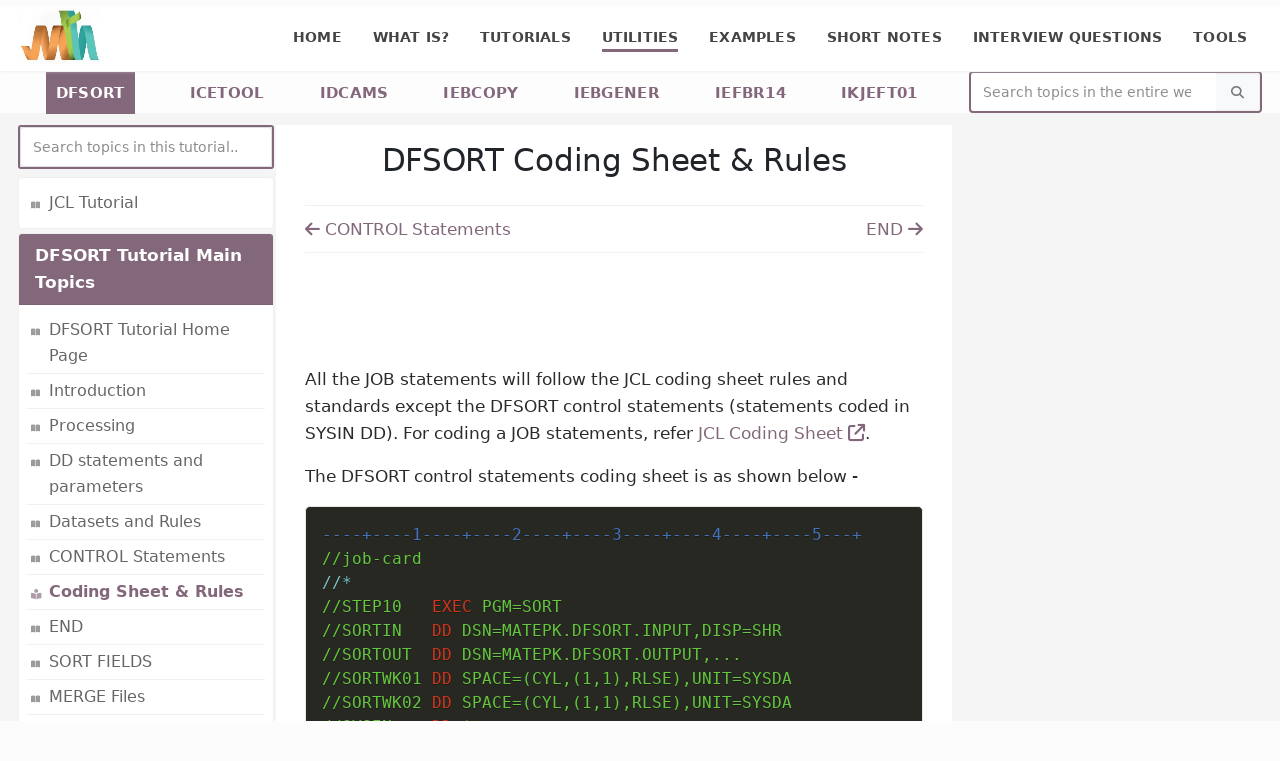

--- FILE ---
content_type: text/html; charset=UTF-8
request_url: https://www.mainframestechhelp.com/utilities/sort/coding-sheet-and-rules.htm
body_size: 6547
content:
<!DOCTYPE html>
<html lang="en">
	<head>
		<meta charset="utf-8">
		<meta name="viewport" content="width=device-width, initial-scale=1">
		
		<title>DFSORT Coding Sheet & Rules </title>	
		<meta name="keywords" content=" dfsort coding sheet, dfsort coding rules, sort coding sheet, sort coding rules " />
		<meta name="description" content="While using DFSORT, all the job statements will follow the JCL coding sheet rules and standards except the DFSORT control statements. The coding sheet for the">
		<meta name="author" content="Mainframestechhelp" />
		<meta property="og:image" content="../v25b1/img/logos/header1.webp">
		<meta property="og:image:type" content="image/webp">
		<meta property="og:image:width" content="270">
		<meta property="og:image:height" content="183">
		<meta property="og:title" content="DFSORT Coding Sheet & Rules ">
		<meta property="og:description" content="While using DFSORT, all the job statements will follow the JCL coding sheet rules and standards except the DFSORT control statements. The coding sheet for the">
		<meta property="og:site_name" content="Mainframestechhelp">
		<link rel="canonical" href="https://www.mainframestechhelp.com/utilities/sort/coding-sheet-and-rules.htm" />
		<link rel="alternate" href="https://www.mainframestechhelp.com/utilities/sort/coding-sheet-and-rules.htm" hreflang="en" /> 
        <link rel="shortcut icon" href="../v25b1/img/fav/favicon.ico" type="image/x-icon" /> 
        <link rel="apple-touch-icon"  href="../v25b1/img/fav/apple-icon.webp">
        <link rel="icon" type="image/png" sizes="32x32" href="../v25b1/img/fav/favicon-32x32.webp">
        <link rel="icon" type="image/png" sizes="16x16" href="../v25b1/img/fav/favicon-16x16.webp">
		<meta name="viewport" content="width=device-width, initial-scale=1, minimum-scale=1.0, shrink-to-fit=no">
		<link rel="stylesheet" href="../v25b1/css/jbase.min.css?v=25.5" media="screen, print" />
		<link rel="stylesheet" type="text/css" href="../v25b1/fontawesome-free/css/all.min.css" media="print" onload="this.media='all'">
		<style type="text/css" media="print">body {visibility: hidden; display: none;}</style>
		<script async src="https://pagead2.googlesyndication.com/pagead/js/adsbygoogle.js" crossorigin="anonymous"></script>
	</head>
	<body data-plugin-page-transition>
		<div class="progress progress-reading p-fixed top-0 w-100 left-0">
			<div class="progress-bar border-radius-0 bg-color-primary" role="progressbar" style="width: 0%" aria-label="progress bar"></div>
		</div>
		<div class="body">
			<header id="header" data-plugin-options="{'stickyEnabled': true, 'stickyEnableOnBoxed': true, 'stickyEnableOnMobile': true, 'stickyChangeLogo': false, 'stickyStartAt': 0}">
				<div class="header-body border-top-0">
					<div class="header-container container-fluid">
						<div class="header-row">
							<div class="header-column">
								<div class="header-row">
									<div class="header-logo">
										<a href="https://www.mainframestechhelp.com">
											<img alt="Mainframestechhelp" width="83" height="56" data-sticky-width="83" data-sticky-height="56" src="../v25b1/img/logos/header1.webp">
										</a>
									</div>
								</div>
							</div>
							<div class="header-column justify-content-end">
								<div class="header-row">
									<div class="header-nav header-nav-line header-nav-bottom-line header-nav-bottom-line-no-transform header-nav-bottom-line-active-text-dark header-nav-bottom-line-effect-1 order-1 order-lg-1">
										<div class="header-nav-main header-nav-main-square header-nav-main-dropdown-no-borders header-nav-main-effect-2 header-nav-main-sub-effect-1">
											<nav class="collapse">
												<ul class="nav nav-pills" id="mainNav">
                                                    <li class="dropdown"><a class="dropdown-item" href="https://www.mainframestechhelp.com">Home</a></li>
                                                    <li class="dropdown">
	<a class="dropdown-item dropdown-toggle" href="https://www.mainframestechhelp.com/what-is/">What is?</a>
	<ul class="dropdown-menu">
        <li><a class="dropdown-item" href="https://www.mainframestechhelp.com/what-is/mainframe/">Mainframe</a></li>
	</ul>
</li>
<li class="dropdown">
	<a class="dropdown-item dropdown-toggle" href="https://www.mainframestechhelp.com/tutorials/">Tutorials</a>
	<ul class="dropdown-menu">
		<li><a class="dropdown-item" href="https://www.mainframestechhelp.com/tutorials/tso/">TSO</a></li>
		<li><a class="dropdown-item" href="https://www.mainframestechhelp.com/tutorials/ispf/">ISPF</a></li>
        <li><a class="dropdown-item" href="https://www.mainframestechhelp.com/tutorials/cobol/">COBOL</a></li>
		<li><a class="dropdown-item" href="https://www.mainframestechhelp.com/tutorials/jcl/">JCL</a></li>
		<li><a class="dropdown-item" href="https://www.mainframestechhelp.com/tutorials/db2/">DB2</a></li>
		<li><a class="dropdown-item" href="https://www.mainframestechhelp.com/tutorials/vsam/">VSAM </a></li>
		<li><a class="dropdown-item" href="https://www.mainframestechhelp.com/tutorials/cics/">CICS</a></li>
		<li><a class="dropdown-item" href="https://www.mainframestechhelp.com/tutorials/imsdb/">IMS DB</a></li>
		<li><a class="dropdown-item" href="https://www.mainframestechhelp.com/tutorials/gdg/">GDG </a></li>
	</ul>
</li>
<li class="dropdown">
	<a class="dropdown-item dropdown-toggle active" href="https://www.mainframestechhelp.com/utilities/">Utilities</a>
	<ul class="dropdown-menu">
		<li><a class="dropdown-item" href="https://www.mainframestechhelp.com/utilities/idcams/">IDCAMS </a></li>
		<li><a class="dropdown-item" href="https://www.mainframestechhelp.com/utilities/iebcopy/">IEBCOPY</a></li>
		<li><a class="dropdown-item" href="https://www.mainframestechhelp.com/utilities/iebgener/">IEBGENER </a></li>
		<li><a class="dropdown-item" href="https://www.mainframestechhelp.com/utilities/sort/">SORT or DFSORT</a></li>
		<li><a class="dropdown-item" href="https://www.mainframestechhelp.com/utilities/icetool/">ICETOOL </a></li>
		<li><a class="dropdown-item" href="https://www.mainframestechhelp.com/utilities/iefbr14/">IEFBR14 </a></li>
		<li><a class="dropdown-item" href="https://www.mainframestechhelp.com/utilities/ikjeft01/">IKJEFT01</a></li>
	</ul>
</li>
<li class="dropdown">
	<a class="dropdown-item dropdown-toggle" href="https://www.mainframestechhelp.com/examples/">Examples</a>
	<ul class="dropdown-menu">
		<li><a class="dropdown-item" href="https://www.mainframestechhelp.com/examples/cobol/">COBOL </a></li>
		<li><a class="dropdown-item" href="https://www.mainframestechhelp.com/examples/jcl/">JCL</a></li>
		<li><a class="dropdown-item" href="https://www.mainframestechhelp.com/examples/db2/">DB2</a></li>
		<li><a class="dropdown-item" href="https://www.mainframestechhelp.com/examples/vsam/">VSAM</a></li>
		<li><a class="dropdown-item" href="https://www.mainframestechhelp.com/examples/sort/">SORT or DFSORT </a></li>
		<li><a class="dropdown-item" href="https://www.mainframestechhelp.com/examples/idcams/">IDCAMS </a></li>
		<li><a class="dropdown-item" href="https://www.mainframestechhelp.com/examples/iebgener/">IEBGENER </a></li>
		<li><a class="dropdown-item" href="https://www.mainframestechhelp.com/examples/iebcopy/">IEBCOPY</a></li>
		<li><a class="dropdown-item" href="https://www.mainframestechhelp.com/examples/icetool/">ICETOOL </a></li>
		<li><a class="dropdown-item" href="https://www.mainframestechhelp.com/examples/iefbr14/">IEFBR14 </a></li>
	</ul>
</li>
<li class="dropdown">
	<a class="dropdown-item dropdown-toggle" href="https://www.mainframestechhelp.com/shortnotes/">Short Notes</a>
	<ul class="dropdown-menu">
		<li><a class="dropdown-item" href="https://www.mainframestechhelp.com/shortnotes/cobol/">COBOL</a></li>
		<li><a class="dropdown-item" href="https://www.mainframestechhelp.com/shortnotes/jcl/">JCL</a></li>
	</ul>
</li>
<li class="dropdown">
	<a class="dropdown-item dropdown-toggle" href="https://www.mainframestechhelp.com/iq/">Interview Questions</a>
	<ul class="dropdown-menu">
		<li><a class="dropdown-item" href="https://www.mainframestechhelp.com/iq/cobol/">COBOL</a></li>
		<li><a class="dropdown-item" href="https://www.mainframestechhelp.com/iq/jcl/">JCL</a></li>
		<li><a class="dropdown-item" href="https://www.mainframestechhelp.com/iq/db2/">DB2</a></li>
		<li><a class="dropdown-item" href="https://www.mainframestechhelp.com/iq/vsam/">VSAM</a></li>
		<li><a class="dropdown-item" href="https://www.mainframestechhelp.com/iq/cics/">CICS</a></li>
		<li><a class="dropdown-item" href="https://www.mainframestechhelp.com/iq/imsdb/">IMS DB <span class="tip tip-dark p-relative bottom-2">New</span></a></li>
		<li><a class="dropdown-item" href="https://www.mainframestechhelp.com/iq/pli/">PL/I <span class="tip tip-dark p-relative bottom-2">New</span></a></li>
	</ul>
</li>
<li class="dropdown">
	<a class="dropdown-item dropdown-toggle" href="https://www.mainframestechhelp.com/tools/">Tools</a>
	<ul class="dropdown-menu">
		<li><a class="dropdown-item" href="https://www.mainframestechhelp.com/tools/sdsf/">SDSF </a></li>
		<li><a class="dropdown-item" href="https://www.mainframestechhelp.com/tools/qmf/">QMF <span class="tip tip-dark">New</span></a></li>
	</ul>
</li>
												</ul>
											</nav>
										</div>
										<button class="btn btn-outline btn-primary header-btn-collapse-nav" data-bs-toggle="collapse" data-bs-target=".header-nav-main nav" aria-label="Mobile Menu">
											<i class="fa-solid fa-bars"></i>
										</button>
									</div>
								</div>
							</div>
						</div>
					</div>
				</div>
			</header>
			<div role="main" class="main">
				<section class="page-header page-header-modern page-header-sm">
					<div class="container-fluid">
						<div class="row">
							<div class="col-lg-9 align-self-center float-end order-1">
								<ul class="breadcrumb d-block text-center text-uppercase">
	<li class="active"><a href="https://www.mainframestechhelp.com/utilities/sort/">DFSORT</a></li>
	<li><a href="https://www.mainframestechhelp.com/utilities/icetool/">ICETOOL</a></li>
	<li><a href="https://www.mainframestechhelp.com/utilities/idcams/">IDCAMS</a></li>
	<li><a href="https://www.mainframestechhelp.com/utilities/iebcopy/">IEBCOPY</a></li>
	<li><a href="https://www.mainframestechhelp.com/utilities/iebgener/">IEBGENER</a></li>
	<li><a href="https://www.mainframestechhelp.com/utilities/iefbr14/">IEFBR14</a></li>
	<li><a href="https://www.mainframestechhelp.com/utilities/ikjeft01/">IKJEFT01</a></li>
</ul>							</div>
							<div class="col-lg-3 align-self-center my-2 my-lg-0 order-2">
								<form role="search" class="d-flex w-100" action="https://www.mainframestechhelp.com/search-results.htm" method="get">
									<div class="simple-search input-group w-100">
										<input class="form-control border-0" id="headerSearch" name="q" type="search" value="" aria-label="Website Search" placeholder="Search topics in the entire website..">
										<button class="btn btn-light" type="submit" aria-label="Search">
											<i class="fa-solid fa-search header-nav-top-icon"></i>
										</button>
									</div>
								</form>
							</div>
						</div>
					</div>
				</section>
				<div class="container-fluid pt-1 pb-1">
					<div class="row gx-1 pt-2">
						<div class="col-lg-2 position-relative">
							<button class="btn btn-outline btn-light sidebar-btn-collapse-nav w-100 mb-2 d-lg-none d-xl-none collapsed" data-bs-toggle="collapse" data-bs-target=".nav-left-collapse" aria-expanded="false" aria-label="Mobile Side Menu">
	Click here for the Topics List&nbsp;<i class="fa-solid fa-arrow-down"></i>
</button>
<div class="collapse navbar-collapse nav-left-collapse">
	<div  data-plugin-sticky data-plugin-options="{'minWidth': 991, 'containerSelector': '.container-fluid', 'padding': {'top': 80}}">
		<div class="side-search">
			<input type="text" id="myInput" class="form-control" placeholder="Search topics in this tutorial.." aria-label="myInput" aria-describedby="basic-addon2">
		</div>
		<aside class="sidebar mt-1" id="sidebar">
<div class="card mt-1">
	<div class="card-body">
<ul class="nav nav-list flex-column">
	<li class="nav-item"><a class="nav-link" target="_blank" href="https://www.mainframestechhelp.com/tutorials/jcl/">JCL Tutorial</a></li> 
</ul>
	</div>
</div>
<div class="card mt-1">
	<div class="card-header bg-color-primary font-weight-semi-bold text-white">DFSORT Tutorial Main Topics</div>
	<div class="card-body" >
<ul class="nav nav-list flex-column">
	<li class="nav-item"><a class="nav-link" href="https://www.mainframestechhelp.com/utilities/sort/">DFSORT Tutorial Home Page</a></li>
	<li class="nav-item"><a class="nav-link" href="introduction.htm">Introduction</a></li>
	<li class="nav-item"><a class="nav-link" href="processing.htm">Processing </a></li>
	<li class="nav-item"><a class="nav-link" href="dd-statements-and-parameters.htm">DD statements and parameters </a></li>
	<li class="nav-item"><a class="nav-link" href="datasets-and-rules.htm">Datasets and Rules </a></li>
	<li class="nav-item"><a class="nav-link" href="control-statements.htm">CONTROL Statements </a></li>
	<li class="nav-item"><a class="nav-link" href="coding-sheet-and-rules.htm">Coding Sheet & Rules </a></li>
	<li class="nav-item"><a class="nav-link" href="end.htm">END </a></li>
	<li class="nav-item"><a class="nav-link" href="sort-fields.htm">SORT FIELDS </a></li>
	<li class="nav-item"><a class="nav-link" href="merge-fields.htm">MERGE Files</a></li>
	<li class="nav-item"><a class="nav-link" href="including-or-omitting-records.htm">Including or <br>omitting records </a></li>
	<li class="nav-item"><a class="nav-link" href="sum-statement.htm">Summing Records</a></li>
	<li class="nav-item"><a class="nav-link" href="reformatting-with-fixed-fields.htm">Reformatting with <br>fixed fields </a></li>
	<li class="nav-item"><a class="nav-link" href="joining-records.htm"> Join Records</a></li>
</ul>
    </div>
</div>
<div class="card mt-1">
	<div class="card-header bg-color-primary font-weight-semi-bold text-white">DFSORT Individual Topics</div>
	<div class="card-body">
<ul class="nav nav-list flex-column">
	<li class="nav-item"><a class="nav-link" href="include-statement.htm">INCLUDE Statement </a>
		<ul class="nav nav-list flex-column">
			<li class="nav-item"><a class="nav-link" href="include-coding-constants.htm"> INCLUDE Coding Constants </a></li>
			<li class="nav-item"><a class="nav-link" href="include-numeric-tests.htm"> INCLUDE Numeric Tests</a></li>
			<li class="nav-item"><a class="nav-link" href="include-alphanumeric-tests.htm"> INCLUDE Alphanumeric Tests  </a></li>
			<li class="nav-item"><a class="nav-link" href="include-substring-search.htm"> INCLUDE Substring Search</a></li>
			<li class="nav-item"><a class="nav-link" href="include-allowable-comparisons.htm"> INCLUDE Allowable Comparisons  </a></li>
		</ul>
	</li>
	<li class="nav-item"><a class="nav-link" href="omit-statement.htm">OMIT Statement</a>
		<ul class="nav nav-list flex-column">
			<li class="nav-item"><a class="nav-link" href="omit-coding-constants.htm"> OMIT Coding Constants</a></li>
			<li class="nav-item"><a class="nav-link" href="omit-numeric-tests.htm"> OMIT Numeric Tests</a></li>
			<li class="nav-item"><a class="nav-link" href="omit-alphanumeric-tests.htm"> OMIT Alphanumeric Tests  </a></li>
			<li class="nav-item"><a class="nav-link" href="omit-substring-search.htm"> OMIT Substring Search</a></li>
			<li class="nav-item"><a class="nav-link" href="omit-allowable-comparisons.htm"> OMIT Allowable comparisons  </a></li>
		</ul>
	</li>
	<li class="nav-item"><a class="nav-link" href="sum-suppressing-with-duplicate.htm">SUM Suppressing Duplicate Records </a></li>
	<li class="nav-item"><a class="nav-link" href="sum-handling-overflow-vlshrt.htm">SUM Handling overflow - VLSHRT </a></li>
	<li class="nav-item"><a class="nav-link" href="sum-handling-overflow-novlshrt.htm">SUM Handling overflow - NOVLSHRT </a></li>
	<li class="nav-item"><a class="nav-link" href="inrec.htm">INREC </a>
		<ul class="nav nav-list flex-column">
			<li class="nav-item"><a class="nav-link" href="inrec-inserting-sequence-numbers.htm">INREC Inserting sequence numbers </a></li>
			<li class="nav-item"><a class="nav-link" href="inrec-rearranging-data.htm">INREC Rearranging Data (Fields)</a></li>
		</ul>
	</li>
	<li class="nav-item"><a class="nav-link" href="outrec-inserting-data.htm">OUTREC Inserting <br>Data</a>
		<ul class="nav nav-list flex-column">
			<li class="nav-item"><a class="nav-link" href="outrec-data-translation.htm">OUTREC Data Translation </a></li>
			<li class="nav-item"><a class="nav-link" href="outrec-data-conversion.htm">OUTREC Data Conversion </a></li>
			<li class="nav-item"><a class="nav-link" href="outrec-arithmetic-with-numeric-and-constants.htm">OUTREC Arithmetic on Numeric and Constants </a></li>
			<li class="nav-item"><a class="nav-link" href="outrec-date-operations.htm">OUTREC Date Operations </a></li>
			<li class="nav-item"><a class="nav-link" href="outrec-lookup-and-change.htm">OUTREC Lookup and Change </a></li>
			<li class="nav-item"><a class="nav-link" href="outrec-justifying-data.htm">OUTREC Justifying Data</a></li>
			<li class="nav-item"><a class="nav-link" href="outrec-squeezing-data.htm">OUTREC Squeezing Data </a></li>
			<li class="nav-item"><a class="nav-link" href="outrec-inserting-sequence-numbers.htm">OUTREC Inserting sequence numbers </a></li>
			<li class="nav-item"><a class="nav-link" href="outrec-editing-numeric-fields.htm">OUTREC Editing numeric fields </a></li>
			<li class="nav-item"><a class="nav-link" href="outrec-reformatting-with-overlay.htm">OUTREC Reformatting records with OVERLAY </a></li>
			<li class="nav-item"><a class="nav-link" href="outrec-reformatting-with-ifthen.htm">OUTREC Reformatting records with IFTHEN </a></li>
			<li class="nav-item"><a class="nav-link" href="outrec-reformatting-with-findrep.htm">OUTREC Reformatting records with FINDREP </a></li>
			<li class="nav-item"><a class="nav-link" href="outrec-extending-with-overlay.htm">OUTREC Extending records with OVERLAY </a></li>
		</ul>
	</li>
	<li class="nav-item"><a class="nav-link" href="outfil.htm"> OUTFIL </a>
		<ul class="nav nav-list flex-column">
			<li class="nav-item"><a class="nav-link" href="outfil-creating-multiple-identical-copies.htm">OUTFIL Create Multiple Identical Copies </a></li>
			<li class="nav-item"><a class="nav-link" href="outfil-converting-fb-to-vb.htm">OUTFIL Converting FB to VB </a></li>
			<li class="nav-item"><a class="nav-link" href="outfil-converting-vb-to-fb.htm">OUTFIL Converting VB to FB </a></li>
			<li class="nav-item"><a class="nav-link" href="outfil-including-omitting-records.htm">OUTFIL Including, omitting Records </a></li>
			<li class="nav-item"><a class="nav-link" href="outfil-repeating.htm">OUTFIL Repeating Records</a></li>
			<li class="nav-item"><a class="nav-link" href="outfil-saving-discards.htm">OUTFIL Saving Discarded Records </a></li>
			<li class="nav-item"><a class="nav-link" href="outfil-splitting.htm">OUTFIL Splitting Records</a></li>
			<li class="nav-item"><a class="nav-link" href="outfil-selecting-by-rrn.htm">OUTFIL Selecting and sampling by RRN </a></li>
			<li class="nav-item"><a class="nav-link" href="outfil-reformatting.htm">OUTFIL Reformatting </a></li>
			<li class="nav-item"><a class="nav-link" href="outfil-creating-reports.htm">OUTFIL Creating Reports </a></li>
			<li class="nav-item"><a class="nav-link" href="outfil-updating-counts-and-totals-in-trailer.htm">OUTFIL Updating Counts and Totals in Trailer</a></li>
		</ul>
	</li>
</ul>
	</div>
</div>
<div class="card mt-1">
	<div class="card-header bg-color-primary font-weight-semi-bold text-white">Other JCL Utilities</div>
	<div class="card-body">
		<ul class="nav nav-list flex-column">
			<li class="nav-item"><a class="nav-link" target="_blank" href="https://www.mainframestechhelp.com/utilities/idcams/">IDCAMS</a></li>
			<li class="nav-item"><a class="nav-link" target="_blank" href="https://www.mainframestechhelp.com/utilities/iebcopy/">IEBCOPY</a></li>
			<li class="nav-item"><a class="nav-link" target="_blank" href="https://www.mainframestechhelp.com/utilities/iebgener/">IEBGENER</a></li>
			<li class="nav-item"><a class="nav-link" target="_blank" href="https://www.mainframestechhelp.com/utilities/icetool/">ICETOOL</a></li>
			<li class="nav-item"><a class="nav-link" target="_blank" href="https://www.mainframestechhelp.com/utilities/iefbr14/">IEFBR14</a></li>
			<li class="nav-item"><a class="nav-link" target="_blank" href="https://www.mainframestechhelp.com/utilities/ikjeft01/">IKJEFT01</a></li>
			
		</ul>
	</div>
</div>
		</aside>
	</div>
</div>
						</div>
						<div class="col-lg-7 content-box">
							<h1 class="text-center mt-1 mb-1">DFSORT Coding Sheet & Rules </h1>
							<div class="top-newnav"></div>
<div class="top-horizontal-ad my-lg-4 my-2 d-flex justify-content-center">
	<!--Top ad here -->
	<style>
    .top_responsive {width: 336px; height: 280px; } 
	@media (min-width: 575px) {.top_responsive {width: 480px; height: 320px; }} 
	@media (min-width: 992px) {.top_responsive {width: 320px; height: 480px; }}	
	@media (min-width: 1040px) {.top_responsive {width: 468px; height: 60px; }}
	@media (min-width: 1520px) {.top_responsive {width: 728px; height: 90px; }}	
</style>
<!-- Responsive top ad -->
<ins class="adsbygoogle top_responsive" 
     style="display:block"
	 data-ad-client="ca-pub-1861685888226147"
	 data-ad-slot="3553923713"></ins>
<script>
	 (adsbygoogle = window.adsbygoogle || []).push({});
</script></div>
<p>All the JOB statements will follow the JCL coding sheet rules and standards except the DFSORT control statements (statements coded in SYSIN DD). 
For coding a JOB statements, refer <a href="https://www.mainframestechhelp.com/tutorials/jcl/coding-sheet.htm"  target="_blank">JCL Coding Sheet <i class="fa-solid fa-arrow-up-right-from-square"></i></a>.</p>

<p>The DFSORT control statements coding sheet is as shown below -</p>
<pre class="language-jcl"><code>----+----1----+----2----+----3----+----4----+----5---+
//job-card
//*
//STEP10   EXEC PGM=SORT
//SORTIN   DD DSN=MATEPK.DFSORT.INPUT,DISP=SHR
//SORTOUT  DD DSN=MATEPK.DFSORT.OUTPUT,...
//SORTWK01 DD SPACE=(CYL,(1,1),RLSE),UNIT=SYSDA 
//SORTWK02 DD SPACE=(CYL,(1,1),RLSE),UNIT=SYSDA
//SYSIN    DD *
   control-statements
/*
//SYSPRINT DD SYSOUT=*
//SYSOUT   DD SYSOUT=*
//SYSDUMP  DD SYSOUT=*</code></pre>

<p class="mt-4 my-3 text-4"><b>Points to Note -</b></p>
<ul class="medium-listing">
<li>If any control statement starts with *(asterisk) in the column1, then it is considered as comment. 
If a statement with blank columns from 1-71 is treated as comment.</li>
<li>If label is present, a label should begin in column1. </li>
<li>If control statements at line1 ends with comma-blank or semicolon-blank or colon-blank, 
DFSORT continues on line2 from anywhere in between columns 2-71.</li>
<li>If the control statements in line1 breaks at column 71 with a nonblank in column 72, columns 2-15 of line2 are blank, 
DFSORT continues on line2 starts from column 16 (blank or nonblank).</li>
</ul>
<p class="mt-4 my-3 text-4"><b>Rules to Remember -</b></p>
<ul class="medium-listing">
<li>1 to 71 columns used to code the statements</li>
<li>Operation and operands should be in uppercase.</li>
<li>Column1 of each control statement can be used for either a label or a comment.</li>
<li>Labels and remarks are allowed only in the SYSIN and SORTCNTL files.</li>
<li>The last operand should be followed by at least one blank.</li>
<li>Commas, semicolons and blanks are used only as delimiters and can use in values only if those are constants.</li>
</ul>
<h2 class="mt-4 pt-4 mb-3">Return Codes </h2>
<p><b>For successful completion,</b> DFSORT returns the return code (RC) of 0 or 4 to the operating system.
<b>For unsuccessful completion due to an unsupported OS,</b> DFSORT passes back a return code of 24 to the operating system.
<b>For unsuccessful completion,</b> DFSORT passes back a return code of 16, 20 or 28 to the operating system.</p>

<p>The DFSORT return codes meaning is -</p>
<ul class="small-listing">
<li><b>0 - Successful completion.</b> DFSORT processing completed successfully.</li>
<li><b>4 - Successful completion.</b> DFSORT processing completed successfully with warning messages.</li>
<li><b>16 - Unsuccessful completion.</b> DFSORT detected with an error that stopped the processing from completing successfully.</li>
<li><b>20 - Message data set missing.</b> DFSORT founds that DD statement not coded for DDname.</li>
<li><b>24 - Unsupported operating system.</b> DFSORT doesn't supported by the OS.</li>
<li><b>28 - Wrong entry name.</b> DFSORT detected program entry errors.</li>
</ul> 
<div class="bottom-ad my-5 d-flex justify-content-center">
	<!--Bottom ad here -->
	<style>
    .bottom_responsive {width: 336px; height: 280px; } 
    @media (min-width: 575px) {.bottom_responsive {width: 480px; height: 320px; }} 
	@media (min-width: 992px) {.bottom_responsive { width: 336px; height: 280px; }}
	@media (min-width: 1075px) {.bottom_responsive { width: 480px;height: 320px;}}
	@media (min-width: 1250px) {.bottom_responsive { width: 580px;height: 400px;}}
</style>
<!-- Bottom Responsive ad -->
<ins class="adsbygoogle bottom_responsive"
	 style="display:block"
	 data-ad-client="ca-pub-1861685888226147"
	 data-ad-slot="7282634516"></ins>
<script>
	 (adsbygoogle = window.adsbygoogle || []).push({});
</script></div>
<hr class="solid my-1">
<div class="bottom-newnav"></div>
						</div>
						<div class="col-lg-3">
							<!--Right ad here -->
							<div align="center" data-plugin-sticky data-plugin-options="{'minWidth': 991, 'containerSelector': '.container-fluid', 'padding': {'top': 80}}">
<div class="right-ad1 ms-lg-2 mt-2"> 
    <style>
        @media(max-width: 991px) {.right_ad1 {display: none; }} 
        @media (min-width: 992px) {.right_ad1 {width: 200px; height: 200px; }}
    	@media (min-width: 1120px) {.right_ad1 {width: 250px; height: 250px; }}	
    	@media (min-width: 1310px) {.right_ad1 { width: 300px; height: 250px; }} 
    	@media (min-width: 1455px) {.right_ad1 { width: 336px; height: 280px; }}
    </style>
    <!-- Responsive right ad1 -->
    <ins class="adsbygoogle right_ad1"
         style="display:block"
         data-ad-client="ca-pub-1861685888226147"
         data-ad-slot="6093183134"></ins>
    <script>
         (adsbygoogle = window.adsbygoogle || []).push({});
    </script>
</div>
<div class="right-ad3 ms-lg-2 mt-2">
	<style>
        @media(max-width: 991px) {.right_ad3 {display: none; }}	
    	@media(min-width: 992px) {.right_ad3 {width: 160px; height: 600px; }}
		@media(min-width: 1310px) {.right_ad3 {width: 300px; height: 600px;}} 
	</style>
	<!-- Responsive right ad3 -->
	<ins class="adsbygoogle right_ad3"
		 style="display:block;"
		 data-ad-client="ca-pub-1861685888226147"
		 data-ad-slot="8832501891"></ins>
	<script>
		 (adsbygoogle = window.adsbygoogle || []).push({});
	</script>
</div>
<div class="right-ad2 ms-lg-2 mt-2">
    <style>
        @media(max-width: 991px) {.right_ad2 {display: none; }} 
        @media (min-width: 992px) {.right_ad2 {width: 200px; height: 200px; }}
    	@media (min-width: 1120px) {.right_ad2 {width: 250px; height: 250px; }}	
    	@media (min-width: 1310px) {.right_ad2 { width: 300px; height: 250px; }} 
    	@media (min-width: 1455px) {.right_ad2 { width: 336px; height: 280px; }}
    </style>
    <!-- Responsive right ad2 -->
    <ins class="adsbygoogle right_ad2"
         style="display:block"
         data-ad-client="ca-pub-1861685888226147"
         data-ad-slot="3275448104"></ins>
    <script>
         (adsbygoogle = window.adsbygoogle || []).push({});
    </script>
</div>

</div>  
						</div>
					</div>
				</div>	
			</div>
			<footer id="footer">
				<div class="container-fluid">
					<div class="footer-ribbon">
						<span>About</span>
					</div>
					<div class="row py-3 py-lg-2 px-3">
						<div class="col-lg-8 col-6 offset-lg-0 mb-1 mb-lg-0 mt-lg-3">
							<div class="footer-nav footer-nav-links footer-nav-bottom-line">
								<nav>
									<ul class="nav" id="footerNav">
										<li><a href="https://www.mainframestechhelp.com/about_us.htm">About Us </a></li>
										<li><a href="https://www.mainframestechhelp.com/careers.htm">Careers </a></li>
										<li><a href="https://www.mainframestechhelp.com/privacy-policy.htm">Privacy policy</a></li>
										<li><a href="https://www.mainframestechhelp.com/terms-and-conditions.htm">Terms and conditions</a></li>
										<li><a href="https://www.mainframestechhelp.com/help.htm">Helping</a></li>
										<li><a href="https://www.mainframestechhelp.com/contact_us.php">Contact Us</a></li>
									</ul>
								</nav>
							</div>
						</div>
						<div class="col-lg-4 col-6 mb-1 mb-lg-0 text-lg-end">
						    <h5 class="text-3 mb-3 ms-2 ms-lg-0 me-lg-2">FOLLOW US</h5>
    					    <ul class="footer-social-icons social-icons social-icons-clean social-icons-icon-light ms-2 ms-lg-0 ">
	<li class="social-icons-facebook"><a href="https://www.facebook.com/mainframestechhelp" target="_blank" title="Facebook"><i class="fab fa-facebook-f text-2"></i></a></li>
	<li class="social-icons-twitter"><a href="https://twitter.com/mthindia" target="_blank" title="Twitter"><i class="fab fa-x-twitter text-2"></i></a></li>
	<li class="social-icons-linkedin"><a href="https://in.linkedin.com/company/mainframestechhelp" target="_blank" title="Linkedin"><i class="fab fa-linkedin-in text-2"></i></a></li>
	<li class="social-icons-instagram"><a href="https://www.instagram.com/mainframestechhelp/" target="_blank" title="Instagram"><i class="fab fa-instagram text-2"></i></a></li>
	<li class="social-icons-telegram"><a href="https://t.me/mainframestechhelp/" target="_blank" title="Telegram"><i class="fab fa-telegram text-2"></i></a></li>
	<li class="social-icons-pinterest"><a href="https://in.pinterest.com/mainframestechhelp/" target="_blank" title="Pinterest"><i class="fab fa-pinterest-p text-2"></i></a></li>
</ul>	
						</div>
					</div>
                </div>
				<div class="footer-copyright">
					<div class="container-fluid">
						<div class="row py-2">
							<div class="col d-flex align-items-center justify-content-center ms-3 ms-lg-0">
								<p class="text-grey-300"><i class="fa-solid fa-copyright"></i> 2014 - 2026 <strong class="text-primary">Mainframestechhelp</strong>. All Rights Reserved.</p>
							</div>
						</div>
					</div>
				</div>
			</footer>
		</div>
		<script defer type="text/javascript" src="../v25b1/js/plugins.min.js?v=25.5"></script> 
		<script defer type="text/javascript" src="../v25b1/js/jbase.min.js?v=25.5"></script> 
		<script defer type="text/javascript" src="js/page-newnav.js?v=25.5"></script>	
		<script async src="https://www.googletagmanager.com/gtag/js?id=G-TT4VTTKTCL"></script>
		<script>
		  window.dataLayer = window.dataLayer || [];
		  function gtag(){dataLayer.push(arguments);}
		  gtag('js', new Date());

		  gtag('config', 'G-TT4VTTKTCL');
		</script>		
	</body>
</html>


--- FILE ---
content_type: text/html; charset=utf-8
request_url: https://www.google.com/recaptcha/api2/aframe
body_size: 266
content:
<!DOCTYPE HTML><html><head><meta http-equiv="content-type" content="text/html; charset=UTF-8"></head><body><script nonce="279ijKPN2vY4TXt-cv0bAw">/** Anti-fraud and anti-abuse applications only. See google.com/recaptcha */ try{var clients={'sodar':'https://pagead2.googlesyndication.com/pagead/sodar?'};window.addEventListener("message",function(a){try{if(a.source===window.parent){var b=JSON.parse(a.data);var c=clients[b['id']];if(c){var d=document.createElement('img');d.src=c+b['params']+'&rc='+(localStorage.getItem("rc::a")?sessionStorage.getItem("rc::b"):"");window.document.body.appendChild(d);sessionStorage.setItem("rc::e",parseInt(sessionStorage.getItem("rc::e")||0)+1);localStorage.setItem("rc::h",'1769254595278');}}}catch(b){}});window.parent.postMessage("_grecaptcha_ready", "*");}catch(b){}</script></body></html>

--- FILE ---
content_type: text/css
request_url: https://www.mainframestechhelp.com/utilities/v25b1/css/jbase.min.css?v=25.5
body_size: 14117
content:
/* General */
:root {
	--border-radius: 4px;
	--border-radius2x: 8px;
	--default: #777;
	--primary: #83677b;
	--primary-100: #755c6e;
	--primary-200: #6e5667;
	--primary-300: #665160;
	--primary--100: #917388;
	--primary--200: #967a8e;
	--primary--300: #9c8194;
	--primary--790: #d2c6cf;
	--primary-rgba-0: rgba(131, 103, 123, 0);
	--primary-rgba-10: rgba(131, 103, 123, 0.1);
	--primary-rgba-20: rgba(131, 103, 123, 0.2);
	--primary-rgba-30: rgba(131, 103, 123, 0.3);
	--primary-rgba-40: rgba(131, 103, 123, 0.4);
	--primary-rgba-50: rgba(131, 103, 123, 0.5);
	--primary-rgba-60: rgba(131, 103, 123, 0.6);
	--primary-rgba-70: rgba(131, 103, 123, 0.7);
	--primary-rgba-80: rgba(131, 103, 123, 0.8);
	--primary-rgba-90: rgba(131, 103, 123, 0.9);
	--secondary: #F04C23;
	--secondary-100: #ea3b10;
	--secondary-200: #de380f;
	--secondary-300: #d2350e;
	--secondary--100: #f25f3b;
	--secondary--200: #f26947;
	--secondary--300: #f37353;
	--secondary-rgba-0: rgba(240, 76, 35, 0);
	--secondary-rgba-10: rgba(240, 76, 35, 0.1);
	--secondary-rgba-20: rgba(240, 76, 35, 0.2);
	--secondary-rgba-30: rgba(240, 76, 35, 0.3);
	--secondary-rgba-40: rgba(240, 76, 35, 0.4);
	--secondary-rgba-50: rgba(240, 76, 35, 0.5);
	--secondary-rgba-60: rgba(240, 76, 35, 0.6);
	--secondary-rgba-70: rgba(240, 76, 35, 0.7);
	--secondary-rgba-80: rgba(240, 76, 35, 0.8);
	--secondary-rgba-90: rgba(240, 76, 35, 0.9);
	--tertiary: #02b4ff;
	--tertiary-100: #00a3e8;
	--tertiary-200: #009adb;
	--tertiary-300: #0091ce;
	--tertiary--100: #1cbcff;
	--tertiary--200: #28bfff;
	--tertiary--300: #35c3ff;
	--tertiary-rgba-0: rgba(2, 180, 255, 0);
	--tertiary-rgba-10: rgba(2, 180, 255, 0.1);
	--tertiary-rgba-20: rgba(2, 180, 255, 0.2);
	--tertiary-rgba-30: rgba(2, 180, 255, 0.3);
	--tertiary-rgba-40: rgba(2, 180, 255, 0.4);
	--tertiary-rgba-50: rgba(2, 180, 255, 0.5);
	--tertiary-rgba-60: rgba(2, 180, 255, 0.6);
	--tertiary-rgba-70: rgba(2, 180, 255, 0.7);
	--tertiary-rgba-80: rgba(2, 180, 255, 0.8);
	--tertiary-rgba-90: rgba(2, 180, 255, 0.9);
	--quaternary: #383f48;
	--quaternary-100: #2d323a;
	--quaternary-200: #272c32;
	--quaternary-300: #22262b;
	--quaternary--100: #434c56;
	--quaternary--200: #49525e;
	--quaternary--300: #4e5865;
	--quaternary-rgba-0: rgba(56, 63, 72, 0);
	--quaternary-rgba-10: rgba(56, 63, 72, 0.1);
	--quaternary-rgba-20: rgba(56, 63, 72, 0.2);
	--quaternary-rgba-30: rgba(56, 63, 72, 0.3);
	--quaternary-rgba-40: rgba(56, 63, 72, 0.4);
	--quaternary-rgba-50: rgba(56, 63, 72, 0.5);
	--quaternary-rgba-60: rgba(56, 63, 72, 0.6);
	--quaternary-rgba-70: rgba(56, 63, 72, 0.7);
	--quaternary-rgba-80: rgba(56, 63, 72, 0.8);
	--quaternary-rgba-90: rgba(56, 63, 72, 0.9);
  --dark: #212529;
  --dark-100: #16181b;
  --dark-200: #101214;
  --dark-300: #0a0c0d;
  --dark--100: #2c3237;
  --dark--200: #32383e;
  --dark--300: #383f45;
  --dark-rgba-0: rgba(33, 37, 41, 0);
  --dark-rgba-10: rgba(33, 37, 41, 0.1);
  --dark-rgba-20: rgba(33, 37, 41, 0.2);
  --dark-rgba-30: rgba(33, 37, 41, 0.3);
  --dark-rgba-40: rgba(33, 37, 41, 0.4);
  --dark-rgba-50: rgba(33, 37, 41, 0.5);
  --dark-rgba-60: rgba(33, 37, 41, 0.6);
  --dark-rgba-70: rgba(33, 37, 41, 0.7);
  --dark-rgba-80: rgba(33, 37, 41, 0.8);
  --dark-rgba-90: rgba(33, 37, 41, 0.9);
  --light: #fff;
  --light-100: #f2f2f2;
  --light-200: #ececec;
  --light-300: #e6e6e6;
  --light--100: #ffffff;
  --light--200: #ffffff;
  --light--300: #ffffff;
  --light-rgba-0: rgba(255, 255, 255, 0);
  --light-rgba-10: rgba(255, 255, 255, 0.1);
  --light-rgba-20: rgba(255, 255, 255, 0.2);
  --light-rgba-30: rgba(255, 255, 255, 0.3);
  --light-rgba-40: rgba(255, 255, 255, 0.4);
  --light-rgba-50: rgba(255, 255, 255, 0.5);
  --light-rgba-60: rgba(255, 255, 255, 0.6);
  --light-rgba-70: rgba(255, 255, 255, 0.7);
  --light-rgba-80: rgba(255, 255, 255, 0.8);
  --light-rgba-90: rgba(255, 255, 255, 0.9);
  --primary-inverse: #fff;
  --secondary-inverse: #fff;
  --tertiary-inverse: #fff;
  --quaternary-inverse: #fff;
  --dark-inverse: #fff;
  --light-inverse: #777;
  --grey: #969696;
  --grey-100: #f4f4f4;
  --grey-200: #eaeaea;
  --grey-300: #e5e5e5;
  --grey-400: #e0e0e0;
  --grey-500: #dbdbdb;
  --grey-600: #cecece;
  --grey-700: #c1c1c1;
  --grey-800: #a8a8a8;
  --grey-900: #8e8e8e;
  --grey-1000: #757575;
}
:root {
--bs-success: #198754;
--bs-info: #0dcaf0;
--bs-warning: #ffc107;
--bs-danger: #dc3545;
--bs-light: #f8f9fa;
--bs-dark: #000000; /*#212529;*/
--bs-white:#fff;
--bs-success-text-emphasis:#0a3622;
--bs-info-text-emphasis:#055160;
--bs-warning-text-emphasis:#664d03;
--bs-danger-text-emphasis:#58151c;
--bs-dark-text-emphasis:#495057;
--bs-success-bg-subtle:#d1e7dd;
--bs-info-bg-subtle:#cff4fc;
--bs-warning-bg-subtle:#fff3cd;
--bs-danger-bg-subtle:#f8d7da;
--bs-dark-bg-subtle:#ced4da;
--bs-success-border-subtle:#a3cfbb;
--bs-info-border-subtle:#9eeaf9;
--bs-warning-border-subtle:#ffe69c;
--bs-danger-border-subtle:#f1aeb5;
--bs-dark-border-subtle:#adb5bd;
--bs-font-sans-serif:system-ui, -apple-system, "Segoe UI", Roboto,"Helvetica Neue", "Noto Sans", "Liberation Sans", Arial, sans-serif, "Apple Color Emoji", "Segoe UI Emoji", "Segoe UI Symbol", "Noto Color Emoji";
--bs-font-monospace:SFMono-Regular, Menlo, Monaco, Consolas,"Liberation Mono", "Courier New", monospace;
--bs-gradient:linear-gradient(180deg,rgba(255, 255, 255, 0.15),rgba(255, 255, 255, 0));
--bs-body-font-family:var(--bs-font-sans-serif);
--bs-body-font-size:17px;
--bs-body-font-weight:400;
--bs-body-font-color:#2b2b2b;
--bs-nav-link-font-weight:400;
--bs-body-font-weight-600: 600;
--bs-body-font-weight-700: 700;
--bs-body-line-height:27px;
--bs-body-color:#212529;
--bs-body-color-rgb:33, 37, 41;
--bs-body-bg:#fff;
--bs-body-bg-rgb:255, 255, 255;
--bs-emphasis-color:#000;
--bs-emphasis-color-rgb:0, 0, 0;
--bs-secondary-bg:#e9ecef;
--bs-secondary-bg-rgb:233, 236, 239;
--bs-tertiary-color:rgba(33, 37, 41, 0.5);
--bs-tertiary-color-rgb:33, 37, 41;
--bs-tertiary-bg:#f8f9fa;
--bs-tertiary-bg-rgb:248, 249, 250;
--bs-danger: #dc3545;
--bs-danger-rgb: 220,53,69;
--bs-heading-color:inherit;
--bs-link-color:#0d6efd;
--bs-link-color-rgb:13, 110, 253;
--bs-link-decoration:underline;
--bs-link-hover-color:#0a58ca;
--bs-link-hover-color-rgb:10, 88, 202;
--bs-code-color:#d63384;
--bs-border-width:1px;
--bs-border-color:#dee2e6;
--bs-border-color-translucent:rgba(0, 0, 0, 0.175);
--bs-box-shadow:0 0.5rem 1rem rgba(0, 0, 0, 0.15);
--bs-box-shadow-sm:0 0.125rem 0.25rem rgba(0, 0, 0, 0.075);
--bs-box-shadow-lg:0 1rem 3rem rgba(0, 0, 0, 0.175);
--bs-box-shadow-inset:inset 0 1px 2px rgba(0, 0, 0, 0.075);
--bs-text-opacity:1;
--border-radius:4px;
--border-radius2x:8px;
  --bs-window-height: 100vh;
  --bg-container-fluid-percent: 99%;
  --bg-container-index-percent: 86%;
  --bs-container-home-percent: 92%;
}

 :root{
    --bs-border-radius:var(--border-radius);
    --bs-btn-border-radius:var(--border-radius);
}
*,::after,::before{box-sizing:border-box;}
html{direction:ltr;overflow-x:hidden;box-shadow:none!important}
body{margin:0;font-family:var(--bs-body-font-family);font-size:var(--bs-body-font-size);font-weight:var(--bs-body-font-weight);line-height:var(--bs-body-line-height);color:var(--default);text-align:var(--bs-body-text-align);-webkit-tap-highlight-color:transparent;background-color:#fcfcfc!important;-webkit-font-smoothing:antialiased;-webkit-text-size-adjust:100%}
body[data-plugin-page-transition]{transition:opacity .3s}
.body{background-color:#f5f5f5}
.container-fluid{--bs-gutter-x:1.5rem;--bs-gutter-y:0;width:100%;padding-right:calc(var(--bs-gutter-x) * .5);padding-left:calc(var(--bs-gutter-x) * .5);margin-right:auto;margin-left:auto}
.row{--bs-gutter-x:1.5rem;--bs-gutter-y:0;display:flex;flex-wrap:wrap;margin-top:calc(-1 * var(--bs-gutter-y));margin-right:calc(-.5 * var(--bs-gutter-x));margin-left:calc(-.5 * var(--bs-gutter-x))}
.row>*{flex-shrink:0;width:100%;max-width:100%;padding-right:calc(var(--bs-gutter-x) * .5);padding-left:calc(var(--bs-gutter-x) * .5);margin-top:var(--bs-gutter-y)}
.col{flex:1 0 0%;}
.col-6{flex:0 0 auto;width:50%;}
.gx-1{--bs-gutter-x:0.25rem;}
.progress{--bs-progress-height:1rem;--bs-progress-font-size:0.75rem;--bs-progress-bg:#FAFAFA;--bs-progress-border-radius:var(--bs-border-radius);--bs-progress-box-shadow:var(--bs-box-shadow-inset);--bs-progress-bar-color:#fff;--bs-progress-bar-bg:#0d6efd;--bs-progress-bar-transition:width 0.6s ease;display:flex;height:var(--bs-progress-height);font-size:var(--bs-progress-font-size);background-color:var(--bs-progress-bg);border-radius:var(--bs-progress-border-radius);border-radius:25px;height:20px;overflow:visible}
.progress-bar{display:flex;flex-direction:column;justify-content:center;color:var(--bs-progress-bar-color);text-align:center;white-space:nowrap;background-color:var(--bs-progress-bar-bg);transition:var(--bs-progress-bar-transition);box-shadow:none;position:relative;border-radius:25px;overflow:visible}
.progress-reading{z-index:99999;height:5px}
.container,.container-fluid,.container-fluid-home,.container-fluid-index,.container-lg,.container-md,.container-sm,.container-xl,.container-xxl {--bs-gutter-x: 1.5rem;--bs-gutter-y: 0;width: 100%;padding-right: calc(var(--bs-gutter-x) * .5);padding-left: calc(var(--bs-gutter-x) * .5);margin-right: auto;margin-left: auto}
body a{outline:0!important}::selection{color:var(--primary-inverse);background:var(--primary)}
a{text-decoration:none}
a:not(.btn):hover{text-decoration:underline}
li{line-height:24px}
a{color:rgba(var(--bs-link-color-rgb),var(--bs-link-opacity,1));text-decoration:underline}
a:hover{--bs-link-color-rgb:var(--bs-link-hover-color-rgb);}
#header{position:relative;z-index:1030}
#header .header-body{display:flex;flex-direction:column;background:var(--light);transition:min-height .3s;width:100%;border-top:3px solid #ededed;border-bottom:1px solid transparent;z-index:1001}
#header .header-container{position:relative;display:flex;flex-flow:row wrap;align-items:center;transition:height .3s}
#header .header-row{display:flex;flex-grow:1;align-items:center;align-self:stretch;max-height:100%}
#header .header-column{display:flex;align-self:stretch;align-items:center;flex-grow:1;flex-direction:column}
#header .header-column .header-row{justify-content:inherit}
#header .header-logo{margin:.25rem 0;position:relative;z-index:1}
#header .header-logo img{transition:.3s;position:relative;top:0;image-rendering:-webkit-optimize-contrast;transform:translateZ(0)}
#header .header-nav{padding:1rem 0;min-height:70px}
#header .header-nav-features{position:relative;padding-left:20px;margin-left:10px}
#header .header-nav-features:after,#header .header-nav-features:before{background:rgba(0,0,0,.03);content:none;width:1px;height:16px;position:absolute;display:block;top:50%;transform:translate3d(0,-50%,0);left:0}
#header .header-nav-features:not(.header-nav-features-no-border):after,#header .header-nav-features:not(.header-nav-features-no-border):before{content:''}
#header .header-nav-features:not(.header-nav-features-no-border):after{display:none}
#header .header-nav-features .header-nav-top-icon{font-size:.8rem;position:relative;top:-1px;color:#444}
#header .header-nav-features .header-nav-feature{position:relative}
#header .header-nav-features .header-nav-features-search-reveal-container{display:flex;align-items:center;min-height:42px}
#header .header-nav-features .header-nav-features-search-reveal .header-nav-features-search-hide-icon{display:none;text-decoration:none}
#header .header-nav-features .header-nav-features-search-reveal .header-nav-features-search-show-icon{display:inline-flex;text-decoration:none;height:38px;width:46px}
#header .header-nav-features .header-nav-features-search-reveal.show .header-nav-features-search-show-icon{display:none}
#header .header-nav-features .header-nav-features-search-reveal-big-search{display:none;position:absolute;left:0;top:0;background:var(--light);width:100%;height:100%;z-index:1}
#header .header-nav-features .header-nav-features-search-reveal-big-search .big-search-header{align-items:center}
#header .header-nav-features .header-nav-features-search-reveal-big-search .form-control{border:0;background:0 0;font-size:22px!important;line-height:1;border-bottom:2px solid var(--grey-500);border-radius:0;box-shadow:none;position:relative;z-index:1}
#header .header-nav-features .header-nav-features-search-reveal-big-search .header-nav-features-search-hide-icon{position:absolute;right:0;top:50%;z-index:2;display:block;margin-right:10px;margin-top:-10px}
#header .header-nav-features .header-nav-features-search-reveal-big-search .header-nav-features-search-hide-icon i{font-size:20px}
#header.search-show .header-nav-features .header-nav-features-search-reveal-big-search{display:flex}
#header .header-btn-collapse-nav{background:var(--grey-500);color:var(--light);display:none;float:right;margin:0 0 0 1rem}
html.sticky-header-active #header .header-body{position:fixed;border-bottom-color:rgba(234,234,234,.5);box-shadow:0 0 3px rgba(234,234,234,.5)}
#header .tip{background:var(--primary);color:var(--primary-inverse)}
#header .tip:before{border-right-color:var(--primary);border-left-color:transparent}
#header .tip-dark{background:var(--dark)!important;color:var(--dark-inverse)!important}
#header .tip-dark:before{border-right-color:var(--dark)!important}
#header .header-btn-collapse-nav{background:var(--primary)}
#header .header-nav-features .header-nav-features-search-reveal-big-search .form-control{border-bottom-color:var(--primary)}
#header .header-nav-main nav>ul>li>a{font-family:var(--bs-body-font-family);display:inline-flex;align-items:center;white-space:normal;border-radius:var(--border-radius);color:var(--grey-500);font-size:13px;font-style:normal;font-weight:600;padding:.5rem 1rem;letter-spacing:0;text-transform:uppercase;text-decoration:none;margin:0;-webkit-font-smoothing:antialiased;-webkit-text-size-adjust:100%}
#header .header-nav-features{position:relative;padding-left:10px;margin-left:5px}
#sidebar h5 {margin: 0px;}
.dropdown{position:relative}
.dropdown-toggle{white-space:nowrap}
.dropdown-toggle::after{display:inline-block;margin-left:.255em;vertical-align:.255em;content:"";border-top:.3em solid;border-right:.3em solid transparent;border-bottom:0;border-left:.3em solid transparent}
.dropdown-toggle:empty::after{margin-left:0}
.dropdown-menu{--bs-dropdown-zindex:1000;--bs-dropdown-min-width:10rem;--bs-dropdown-padding-x:0;--bs-dropdown-padding-y:0.5rem;--bs-dropdown-spacer:0.125rem;--bs-dropdown-font-size:1rem;--bs-dropdown-color:var(--bs-body-color);--bs-dropdown-bg:var(--bs-body-bg);--bs-dropdown-border-color:var(--bs-border-color-translucent);--bs-dropdown-border-radius:var(--bs-border-radius);--bs-dropdown-border-width:var(--bs-border-width);--bs-dropdown-inner-border-radius:calc(var(--bs-border-radius) - var(--bs-border-width));--bs-dropdown-divider-bg:var(--bs-border-color-translucent);--bs-dropdown-divider-margin-y:0.5rem;--bs-dropdown-box-shadow:var(--bs-box-shadow);--bs-dropdown-link-color:var(--bs-body-color);--bs-dropdown-link-hover-color:var(--bs-body-color);--bs-dropdown-link-hover-bg:var(--bs-tertiary-bg);--bs-dropdown-link-active-color:#fff;--bs-dropdown-link-active-bg:#0d6efd;--bs-dropdown-link-disabled-color:var(--bs-tertiary-color);--bs-dropdown-item-padding-x:1rem;--bs-dropdown-item-padding-y:0.25rem;--bs-dropdown-header-color:#6c757d;--bs-dropdown-header-padding-x:1rem;--bs-dropdown-header-padding-y:0.5rem;position:absolute;z-index:var(--bs-dropdown-zindex);display:none;min-width:var(--bs-dropdown-min-width);padding:var(--bs-dropdown-padding-y) var(--bs-dropdown-padding-x);margin:0;font-size:var(--bs-dropdown-font-size);color:var(--bs-dropdown-color);text-align:left;list-style:none;background-color:var(--bs-dropdown-bg);background-clip:padding-box;border:var(--bs-dropdown-border-width) solid var(--bs-dropdown-border-color);border-radius:var(--bs-dropdown-border-radius)}
.dropdown-item{display:block;width:100%;padding:var(--bs-dropdown-item-padding-y) var(--bs-dropdown-item-padding-x);clear:both;font-weight:400;color:var(--bs-dropdown-link-color);text-align:inherit;text-decoration:none;white-space:nowrap;background-color:transparent;border:0;border-radius:var(--bs-dropdown-item-border-radius,0)}
.dropdown-item:focus,.dropdown-item:hover{color:var(--bs-dropdown-link-hover-color);background-color:var(--bs-dropdown-link-hover-bg)}
.dropdown-item.active,.dropdown-item:active{color:var(--bs-dropdown-link-active-color);text-decoration:none;background-color:var(--bs-dropdown-link-active-bg)}
.dropdown-item:disabled{color:var(--bs-dropdown-link-disabled-color);pointer-events:none;background-color:transparent}
.page-header{background-color:#fdfdfd!important;display:flex;align-items:center;padding:30px 0;position:relative;text-align:left;margin:0;text-decoration:none!important}
.breadcrumb{--bs-breadcrumb-padding-x:0;--bs-breadcrumb-padding-y:0;--bs-breadcrumb-margin-bottom:1rem;--bs-breadcrumb-divider-color:var(--bs-secondary-color);--bs-breadcrumb-item-padding-x:0.5rem;--bs-breadcrumb-item-active-color:var(--bs-secondary-color);display:flex;flex-wrap:wrap;padding:var(--bs-breadcrumb-padding-y) var(--bs-breadcrumb-padding-x);margin-bottom:var(--bs-breadcrumb-margin-bottom);font-size:var(--bs-breadcrumb-font-size);list-style:none;background-color:var(--bs-breadcrumb-bg);border-radius:var(--bs-breadcrumb-border-radius)}
.breadcrumb{font-family:var(--bs-body-font-family);background:0 0;margin:0;padding:0;position:relative;z-index:1}
.breadcrumb>li{display:inline-block;font-size:.9em;font-weight:600;letter-spacing:.3px;text-transform:uppercase;text-shadow:none}
.breadcrumb>li+li:before{color:inherit;opacity:.5;font-family:'Font Awesome 6 Free';font-weight:900;content:"";padding:0 25px}
ul.breadcrumb>li a{text-decoration:none!important}
ul.breadcrumb>li a:hover{text-decoration:underline!important}
.form-control{display:block;width:100%;padding:.375rem .75rem;font-size:1rem;font-weight:400;line-height:1.5;color:var(--bs-body-color);-webkit-appearance:none;-moz-appearance:none;appearance:none;background-color:var(--bs-body-bg);background-clip:padding-box;border:var(--bs-border-width) solid var(--bs-border-color);border-radius:var(--bs-border-radius);transition:border-color .15s ease-in-out,box-shadow .15s ease-in-out}
.form-control:focus{color:var(--bs-body-color);background-color:var(--bs-body-bg);border-color:#86b7fe;outline:0;box-shadow:0 0 0 .25rem rgba(13,110,253,.25)}
.form-control::placeholder{color:var(--grey-900)!important;opacity:1}
.form-control:disabled{background-color:var(--bs-secondary-bg);opacity:1}
.input-group{position:relative;display:flex;flex-wrap:wrap;align-items:stretch;width:100%}
.input-group>.form-control{position:relative;flex:1 1 auto;width:1%;min-width:0}
.input-group>.form-control:focus{z-index:5}
.input-group:not(.has-validation)>:not(:last-child):not(.dropdown-toggle):not(.dropdown-menu):not(.form-floating){border-top-right-radius:0;border-bottom-right-radius:0}
.input-group>:not(:first-child):not(.dropdown-menu):not(.valid-tooltip):not(.valid-feedback):not(.invalid-tooltip):not(.invalid-feedback){margin-left:calc(var(--bs-border-width) * -1);border-top-left-radius:0;border-bottom-left-radius:0}
.input-group .btn{position:relative;z-index:2;}
.input-group .btn:focus{z-index:5;}
.form-control{border-color:rgba(0,0,0,.09)}
.form-control:not(.form-control-lg){font-size:.75rem;line-height:1.3}
.form-control:not(.form-control-sm):not(.form-control-lg){font-size:.9rem;line-height:1.85}
.form-control:focus{box-shadow:0 1px 1px rgba(0,0,0,.075) inset;border-color:var(--grey-500)}
.input-group{position:relative;display:flex;flex-wrap:wrap;align-items:stretch;width:100%;border-radius:4px!important;border:2px solid var(--primary);}
.input-group .form-control{height:auto}
input[type=search]{-webkit-appearance:none}
.simple-search .form-control{border-radius:.3rem;border-color:#EEE;border-right:0;}
.simple-search .form-control:focus{box-shadow:none;}
.simple-search .btn{border:0;box-shadow:none!important;border-radius:.3rem;border:1px solid #EEE;border-left:0;background-color:var(--bs-btn-bg);}
.btn{--bs-btn-padding-x:0.75rem;--bs-btn-padding-y:0.375rem;--bs-btn-font-size:1rem;--bs-btn-font-weight:400;--bs-btn-line-height:1.5;--bs-btn-color:var(--bs-body-color);--bs-btn-bg:transparent;--bs-btn-border-width:var(--bs-border-width);--bs-btn-border-color:transparent;--bs-btn-border-radius:var(--bs-border-radius);--bs-btn-hover-border-color:transparent;--bs-btn-box-shadow:inset 0 1px 0 rgba(255, 255, 255, 0.15),0 1px 1px rgba(0, 0, 0, 0.075);--bs-btn-disabled-opacity:0.65;--bs-btn-focus-box-shadow:0 0 0 0.25rem rgba(var(--bs-btn-focus-shadow-rgb), .5);display:inline-block;padding:var(--bs-btn-padding-y) var(--bs-btn-padding-x);font-family:var(--bs-body-font-family);font-size:var(--bs-btn-font-size);font-weight:var(--bs-btn-font-weight);line-height:var(--bs-btn-line-height);color:var(--bs-btn-color);text-align:center;text-decoration:none;vertical-align:middle;cursor:pointer;-webkit-user-select:none;-moz-user-select:none;user-select:none;border:var(--bs-btn-border-width) solid var(--bs-btn-border-color);border-radius:var(--bs-btn-border-radius);background-color:var(--bs-btn-bg);transition:color .15s ease-in-out,background-color .15s ease-in-out,border-color .15s ease-in-out,box-shadow .15s ease-in-out}
.btn:hover{color:var(--bs-btn-hover-color);background-color:var(--bs-btn-hover-bg);border-color:var(--bs-btn-hover-border-color)}
.btn:first-child:active,:not(.btn-check)+.btn:active{color:var(--bs-btn-active-color);background-color:var(--bs-btn-active-bg);border-color:var(--bs-btn-active-border-color)}
.btn:disabled{color:var(--bs-btn-disabled-color);pointer-events:none;background-color:var(--bs-btn-disabled-bg);border-color:var(--bs-btn-disabled-border-color);opacity:var(--bs-btn-disabled-opacity)}
.btn-primary{--bs-btn-color:#fff;--bs-btn-bg:#0d6efd;--bs-btn-border-color:#0d6efd;--bs-btn-hover-color:#fff;--bs-btn-hover-bg:#0b5ed7;--bs-btn-hover-border-color:#0a58ca;--bs-btn-focus-shadow-rgb:49,132,253;--bs-btn-active-color:#fff;--bs-btn-active-bg:#0a58ca;--bs-btn-active-border-color:#0a53be;--bs-btn-active-shadow:inset 0 3px 5px rgba(0, 0, 0, 0.125);--bs-btn-disabled-color:#fff;--bs-btn-disabled-bg:#0d6efd;--bs-btn-disabled-border-color:#0d6efd;font-size:16px!important}
.btn-secondary{--bs-btn-color:#fff;--bs-btn-bg:#e36159;--bs-btn-border-color:#e36159;--bs-btn-hover-color:#fff;--bs-btn-hover-bg:#5c636a;--bs-btn-hover-border-color:#565e64;--bs-btn-focus-shadow-rgb:130,138,145;--bs-btn-active-color:#fff;--bs-btn-active-bg:#565e64;--bs-btn-active-border-color:#51585e;--bs-btn-active-shadow:inset 0 3px 5px rgba(0, 0, 0, 0.125);--bs-btn-disabled-color:#fff;--bs-btn-disabled-bg:#e36159;--bs-btn-disabled-border-color:#e36159;font-size:16px!important}
.btn-light{--bs-btn-color:#000;--bs-btn-bg:#f8f9fa;--bs-btn-border-color:#f8f9fa;--bs-btn-hover-color:#000;--bs-btn-hover-bg:#d3d4d5;--bs-btn-hover-border-color:#c6c7c8;--bs-btn-focus-shadow-rgb:211,212,213;--bs-btn-active-color:#000;--bs-btn-active-bg:#c6c7c8;--bs-btn-active-border-color:#babbbc;--bs-btn-active-shadow:inset 0 3px 5px rgba(0, 0, 0, 0.125);--bs-btn-disabled-color:#000;--bs-btn-disabled-bg:#f8f9fa;--bs-btn-disabled-border-color:#f8f9fa;}
.collapse:not(.show){display:none}
.btn{font-size:.8rem;padding:.2rem .933rem;cursor:pointer;font-weight:600}
html body .btn:active,html body .btn:focus{box-shadow:none!important}
.btn-outline{border-width:2px;padding:.483rem .933rem}
html body .btn-light{border-color:#d9d9d9 #d9d9d9 #bfbfbf;color:var(--default);}
html body .btn-light:hover{background-color:#f2f2f2;border-color:#e6e5e5 #e6e5e5 #cccccc;color:var(--default);}
html body .btn-light:focus{box-shadow:0 0 0 3px rgba(191, 191, 191, 0.5);}
html body .btn-light:disabled{border-color:#bfbfbf #bfbfbf #bfbfbf;}
html body .btn-light:active{border-color:#bfbfbf #bfbfbf #bfbfbf;}
.btn-primary,.btn-primary:focus,.btn-primary:hover{color:var(--primary-inverse)}
.btn-primary{--hover:var(--primary--200);background-color:var(--primary);border-color:var(--primary) var(--primary) var(--primary-300)}
.btn-primary:hover{border-color:var(--primary--200) var(--primary--200) var(--primary)}
.btn-primary:hover:not(.bg-transparent){background-color:var(--primary--200)}
.btn-primary:focus{border-color:var(--primary-300) var(--primary-300) var(--primary-300);box-shadow:0 0 0 3px var(--primary-rgba-50)}
.btn-primary:focus:not(.bg-transparent){background-color:var(--primary-200)}
.btn-primary:disabled{border-color:var(--primary) var(--primary) var(--primary-300)}
.btn-primary:disabled:not(.bg-transparent){background-color:var(--primary)}
.btn-primary:active{border-color:var(--primary-300) var(--primary-300) var(--primary-300)!important}
.btn-primary:active:not(.bg-transparent){background-color:var(--primary-200)!important;background-image:none!important}
.btn-light{--hover:var(--light--200);background-color:var(--light);border-color:var(--light) var(--light) var(--light-300);color:var(--light-inverse);}
.btn-light:hover{border-color:var(--light--200) var(--light--200) var(--light);color:var(--light-inverse);}
.btn-light:hover:not(.bg-transparent){background-color:var(--light--200);}
.btn-light:focus{border-color:var(--light-300) var(--light-300) var(--light-300);color:var(--light-inverse);box-shadow:0 0 0 3px var(--light-rgba-50);}
.btn-light:focus:not(.bg-transparent){background-color:var(--light-200);}
.btn-light:disabled{border-color:var(--light) var(--light) var(--light-300);}
.btn-light:disabled:not(.bg-transparent){background-color:var(--light);}
.btn-light:active{border-color:var(--light-300) var(--light-300) var(--light-300)!important;}
.btn-light:active:not(.bg-transparent){background-color:var(--light-200)!important;background-image:none!important;}
.card{--bs-card-spacer-y:1rem;--bs-card-spacer-x:1rem;--bs-card-title-spacer-y:0.5rem;--bs-card-border-width:var(--bs-border-width);--bs-card-border-color:var(--bs-border-color-translucent);--bs-card-border-radius:var(--bs-border-radius);--bs-card-inner-border-radius:calc(var(--bs-border-radius) - (var(--bs-border-width)));--bs-card-cap-padding-y:0.5rem;--bs-card-cap-padding-x:1rem;--bs-card-cap-bg:rgba(var(--bs-body-color-rgb), 0.03);--bs-card-bg:var(--bs-body-bg);--bs-card-img-overlay-padding:1rem;--bs-card-group-margin:0.75rem;position:relative;display:flex;flex-direction:column;min-width:0;height:var(--bs-card-height);color:var(--bs-body-color);word-wrap:break-word;background-color:var(--bs-card-bg);background-clip:border-box;border:var(--bs-card-border-width) solid var(--bs-card-border-color);border-radius:var(--bs-card-border-radius)}
.card-body{flex:1 1 auto;padding:var(--bs-card-spacer-y) var(--bs-card-spacer-x);color:var(--bs-card-color)}
.card-header{padding:var(--bs-card-cap-padding-y) var(--bs-card-cap-padding-x);margin-bottom:0;color:var(--bs-card-cap-color);background-color:var(--bs-card-cap-bg);border-bottom:var(--bs-card-border-width) solid var(--bs-card-border-color)}
.card-header:first-child{border-radius:var(--bs-card-inner-border-radius) var(--bs-card-inner-border-radius) 0 0}
.nav{--bs-nav-link-padding-x:1rem;--bs-nav-link-padding-y:0.5rem;--bs-nav-link-color:var(--bs-link-color);--bs-nav-link-hover-color:var(--bs-link-hover-color);--bs-nav-link-disabled-color:var(--bs-secondary-color);display:flex;flex-wrap:wrap;padding-left:0;margin-bottom:0;list-style:none}
.nav-link{display:block;padding:var(--bs-nav-link-padding-y) var(--bs-nav-link-padding-x);font-size:var(--bs-nav-link-font-size);font-weight:var(--bs-nav-link-font-weight);color:var(--bs-nav-link-color);text-decoration:none;background:0 0;border:0;transition:color .15s ease-in-out,background-color .15s ease-in-out,border-color .15s ease-in-out}
.nav-link:focus,.nav-link:hover{color:var(--bs-nav-link-hover-color)}
.nav-link:disabled{color:var(--bs-nav-link-disabled-color);pointer-events:none;cursor:default}
.nav-pills{--bs-nav-pills-border-radius:var(--bs-border-radius);--bs-nav-pills-link-active-color:#fff;--bs-nav-pills-link-active-bg:#0d6efd}
.navbar-collapse{flex-basis:100%;flex-grow:1;align-items:center}
.nav>li>a,ul.nav-list li a,ul.nav-list li a:hover{text-decoration:none}
.nav>li>a:focus,.nav>li>a:hover{background:0 0;text-decoration:none}
ul.nav-list li{margin:0;padding:0;display:block;position:relative}
ul.nav-list li a{transition:background .1s;border-bottom:1px solid rgba(0,0,0,.06);padding:4px 0 4px 22px;display:block;color:#666;font-size:16px;line-height:26px}
ul.nav-list li a:before{font-family:'Font Awesome 6 Free';content:"\f054";font-weight:900;position:absolute;top:10px;font-size:.45rem;opacity:.7;transform:translate3d(-1px,0,0);left:12px}
ul.nav-list li a:hover:before{animation-name:arrowLeftRight;animation-duration:.5s;animation-iteration-count:infinite}
ul.nav-list li:last-child a{border-bottom:0}
ul.nav-pills>li>a.active,ul.nav-pills>li>a.active:focus,ul.nav-pills>li>a.active:hover{color:var(--light);background-color:var(--grey-500)}
.nav-link{color:var(--primary)}
.nav-link:focus,.nav-link:hover{color:var(--primary--100)}
.nav-link:active{color:var(--primary-100)}
.card,.card-body{position:relative}
hr,hr.solid{background:rgba(0,0,0,.06)}
.card{border:1px solid rgba(0,0,0,.06)}
.card-header{border-bottom:1px solid rgba(0,0,0,.06)}
.card-body{padding:2rem;z-index:1}
.top-nav a, body a {text-decoration:none;}
hr{margin:1rem 0;color:inherit;border:0;border-top:var(--bs-border-width) solid;opacity:.25}
h1, h2, h3, h4, h5, h6 {color: var(--dark);font-weight: 400;-webkit-font-smoothing: antialiased;letter-spacing:-.01em;margin:0;line-height:1.2;}
h1 {font-size: 1.9em;line-height: 44px;margin: 0 0 32px 0;}
h2 {font-size: 1.6em;line-height: 42px;margin: 12px 0 32px 0;}
h3 {font-size: 1.5em;line-height: 38px;margin: 10px 0 32px 0;}
h4 {font-size: 1.4em;line-height: 34px;margin: 8px 0 14px 0;}
h5 {font-size: 1.2em;line-height: 29x;margin: 8px 0 14px 0;}
h6 {font-size: 1em;line-height: 26px;margin: 8px 0 14px 0;}
p{margin:0 0 12px;font-size:var(--bs-body-font-size);font-weight:400;font-style:normal;-webkit-font-smoothing:auto;line-height:28px;color:var(--bs-body-font-color)}
ol,ul{padding-left:2rem;margin-top:0;margin-bottom:1rem;color:var(--bs-body-font-color)}
ol ol,ul ul{margin-bottom:0}
strong{font-weight:bolder}
code,pre{font-size:.875em;font-family:var(--bs-font-monospace)}
pre{display:block;margin-top:0;margin-bottom:1rem;overflow:auto}
code{color:var(--bs-code-color);word-wrap:break-word}
img{vertical-align:middle}
table{caption-side:bottom;border-collapse:collapse}
th{text-align:inherit;text-align:-webkit-match-parent}
tbody,td,th,thead,tr{border:0 solid;border-color:inherit}
button{border-radius:0;text-transform:none;-webkit-appearance:button}
button:focus:not(:focus-visible){outline:0}
button,input{margin:0;font-family:inherit;font-size:inherit;line-height:inherit}
button:not(:disabled){cursor:pointer}
[type=submit],button{-webkit-appearance:button}
[type=submit]:not(:disabled),button:not(:disabled){cursor:pointer}[type=search]{-webkit-appearance:textfield;outline-offset:-2px}
.lead{font-size:1.25rem;font-weight:300}
.img-fluid,.img-thumbnail{max-width:100%;height:auto}
.img-thumbnail{padding:.25rem;background-color:var(--bs-body-bg);border:var(--bs-border-width) solid var(--bs-border-color);border-radius:var(--bs-border-radius)}
.table{--bs-table-color-type:initial;--bs-table-bg-type:initial;--bs-table-color-state:initial;--bs-table-bg-state:initial;--bs-table-color:var(--bs-emphasis-color);--bs-table-bg:var(--bs-body-bg);--bs-table-border-color:var(--bs-border-color);--bs-table-accent-bg:transparent;--bs-table-striped-color:var(--bs-emphasis-color);--bs-table-striped-bg:rgba(var(--bs-emphasis-color-rgb), 0.05);--bs-table-active-color:var(--bs-emphasis-color);--bs-table-active-bg:rgba(var(--bs-emphasis-color-rgb), 0.1);--bs-table-hover-color:var(--bs-emphasis-color);--bs-table-hover-bg:rgba(var(--bs-emphasis-color-rgb), 0.075);width:100%;margin-bottom:1rem;vertical-align:top;border-color:var(--bs-table-border-color)}
.table>:not(caption)>*>*{padding:.5rem;color:var(--bs-table-color-state,var(--bs-table-color-type,var(--bs-table-color)));background-color:var(--bs-table-bg);border-bottom-width:var(--bs-border-width);box-shadow:inset 0 0 0 9999px var(--bs-table-bg-state,var(--bs-table-bg-type,var(--bs-table-accent-bg)))}
.table>tbody{vertical-align:inherit}
.table>thead{vertical-align:bottom;border-bottom: 3px solid;}
.table-bordered>:not(caption)>*{border-width:var(--bs-border-width) 0}
.table-bordered>:not(caption)>*>*{border-width:0 var(--bs-border-width)}
.table-striped>tbody>tr:nth-of-type(odd)>*{--bs-table-color-type:var(--bs-table-striped-color);--bs-table-bg-type:var(--bs-table-striped-bg)}
.table-hover>tbody>tr:hover>*{--bs-table-color-state:var(--bs-table-hover-color);--bs-table-bg-state:var(--bs-table-hover-bg)}
.table td,.table th{border-color:rgba(0,0,0,.06)}
.table>:not(:first-child){border-top-color:rgba(0,0,0,.06)}
.table-ss > :not(caption) > * > * {padding: .15rem .15rem;}
.table-sm > :not(caption) > * > * {padding: .25rem .25rem;}
.table-lg > :not(caption) > * > * {padding: 1.2rem .8rem;}
.alert{--bs-alert-bg:transparent;--bs-alert-padding-x:1rem;--bs-alert-padding-y:1rem;--bs-alert-margin-bottom:1rem;--bs-alert-color:inherit;--bs-alert-border-color:transparent;--bs-alert-border:var(--bs-border-width) solid var(--bs-alert-border-color);--bs-alert-border-radius:var(--bs-border-radius);--bs-alert-link-color:inherit;position:relative;padding:var(--bs-alert-padding-y) var(--bs-alert-padding-x);margin-bottom:var(--bs-alert-margin-bottom);color:var(--bs-alert-color);background-color:var(--bs-alert-bg);border:var(--bs-alert-border);border-radius:var(--bs-alert-border-radius)}
.alert-link{font-weight:700;color:var(--bs-alert-link-color)}
.alert-success{--bs-alert-color:var(--bs-success-text-emphasis);--bs-alert-bg:var(--bs-success-bg-subtle);--bs-alert-border-color:var(--bs-success-border-subtle);--bs-alert-link-color:var(--bs-success-text-emphasis)}
.alert-info{--bs-alert-color:var(--bs-info-text-emphasis);--bs-alert-bg:var(--bs-info-bg-subtle);--bs-alert-border-color:var(--bs-info-border-subtle);--bs-alert-link-color:var(--bs-info-text-emphasis)}
.alert-warning{--bs-alert-color:var(--bs-warning-text-emphasis);--bs-alert-bg:var(--bs-warning-bg-subtle);--bs-alert-border-color:var(--bs-warning-border-subtle);--bs-alert-link-color:var(--bs-warning-text-emphasis)}
.alert-danger{--bs-alert-color:var(--bs-danger-text-emphasis);--bs-alert-bg:var(--bs-danger-bg-subtle);--bs-alert-border-color:var(--bs-danger-border-subtle);--bs-alert-link-color:var(--bs-danger-text-emphasis)}
.alert-dark{--bs-alert-color:var(--bs-dark-text-emphasis);--bs-alert-bg:var(--bs-dark-bg-subtle);--bs-alert-border-color:var(--bs-dark-border-subtle);--bs-alert-link-color:var(--bs-dark-text-emphasis)}
.float-end{float:right!important}
.d-block{display:block!important}
.d-flex{display:flex!important}
.d-inline-flex{display:inline-flex!important}
.position-relative{position:relative!important}
.top-0{top:0!important}.border-0{border:0!important}
.border-top-0{border-top:0!important}
.w-100{width:100%!important}
.h-100{height:100%!important}
.flex-column{flex-direction:column!important}
.justify-content-end{justify-content:flex-end!important}
.justify-content-center{justify-content:center!important}
.align-items-center{align-items:center!important}
.align-self-center{align-self:center!important}
.order-1{order:1!important}
.order-2{order:2!important}
.m-0{margin:0!important}
.my-1{margin-top:.25rem!important;margin-bottom:.25rem!important}
.my-2{margin-top:.5rem!important;margin-bottom:.5rem!important}
.my-3{margin-top:1rem!important;margin-bottom:1rem!important}
.my-4{margin-top:1.5rem!important;margin-bottom:1.5rem!important}
.my-5{margin-top:3rem!important;margin-bottom:3rem!important}
.mt-1{margin-top:.25rem!important}
.mt-2 {margin-top: .5rem!important}
.mt-3 {margin-top: 1rem!important}
.mt-4 {margin-top: 1.5rem !important;}
.mt-5 {margin-top: 3rem !important;}
.mb-0{margin-bottom:0!important}
.mb-1{margin-bottom:.25rem!important}
.mb-2{margin-bottom:.5rem!important}
.mb-3{margin-bottom:1rem!important}
.mb-4{margin-bottom:1.5rem!important}
.mb-5{margin-bottom:3rem!important}
.ms-1{margin-left:.25rem!important}
.ms-2{margin-left:.5rem!important}
.ms-3{margin-left:1rem!important}
.px-3{padding-right:1rem!important;padding-left:1rem!important}
.py-0{padding-top:0!important;padding-bottom:0!important}
.py-2{padding-top:.5rem!important;padding-bottom:.5rem!important}
.py-3{padding-top:1rem!important;padding-bottom:1rem!important}
.pt-1{padding-top:.25rem!important}
.pt-2{padding-top:.5rem!important}
.pt-3{padding-top:1rem!important}
.pt-4 {padding-top: 1.5rem !important;}
.pe-5{padding-right:3rem!important}
.pb-1{padding-bottom:.25rem!important}
.ps-5{padding-left:3rem!important}
.text-danger,.text-info,.text-light,.text-primary,.text-secondary,.text-success,.text-warning{--bs-text-opacity:1}
.text-end{text-align:right!important}
.text-center{text-align:center!important}
.text-decoration-none{text-decoration:none!important}
.text-uppercase{text-transform:uppercase!important}
.text-primary{color:rgba(var(--bs-primary-rgb),var(--bs-text-opacity))!important}
.text-secondary{color:rgba(var(--bs-secondary-rgb),var(--bs-text-opacity))!important}
.text-success{color:rgba(var(--bs-success-rgb),var(--bs-text-opacity))!important}
.text-info{color:rgba(var(--bs-info-rgb),var(--bs-text-opacity))!important}
.text-warning{color:rgba(var(--bs-warning-rgb),var(--bs-text-opacity))!important}
.text-danger{color:rgba(var(--bs-danger-rgb),var(--bs-text-opacity))!important}
.text-light{color:rgba(var(--bs-light-rgb),var(--bs-text-opacity))!important}
.bg-primary{--bs-bg-opacity:1;background-color:rgba(var(--bs-primary-rgb),var(--bs-bg-opacity))!important}
.text-primary{color:var(--primary)!important}
.text-secondary{color:var(--secondary)!important}
.text-tertiary{color:var(--tertiary)!important}
.text-quaternary{color:var(--quaternary)!important}
.text-light{color:var(--light)!important}
.text-grey-300{color:var(--grey-300)!important}
.bg-color-primary,.bg-primary{background-color:var(--primary)!important}
.bg-color-grey{background-color:var(--grey-100)!important}
.p-fixed{position:fixed!important}
.p-static{position:static!important}
.mb-0{margin-bottom:0!important}
.text-1{font-size:.8em!important}
.text-2{font-size:.9em!important}
.text-3{font-size:1em!important}
.text-4 {font-size: 1.2em !important;}
.text-5 {font-size: 1.4em !important;}
.text-6 {font-size: 1.7em !important;}
.text-7 {font-size: 2em !important;}
.text-8 {font-size: 2.30em !important;}
.line-height-1{line-height:1!important}
.line-height-5{line-height:1.5!important}
.line-height-8{line-height:1.8!important}
.opacity-7{opacity:.7!important}
.opacity-8{opacity:.8!important}
.top-0{top:0!important}
.left-0{left:0!important}
.text-decoration-none{text-decoration:none!important}
.text-uppercase{text-transform:uppercase!important}
.z-index-2{z-index:2!important}
.border-all{border:1px solid var(--grey-200)!important}
.border-0{border:0!important}
.border-top-0{border-top:0!important}
.border-radius-0{border-radius:0!important}
hr{border:0;height:1px;margin:22px 0;opacity:1}
.dropdown-item:not(.btn):hover{text-decoration:none}
.img-thumbnail,.img-thumbnail img{border-radius:var(--border-radius)}
.alert.alert-dark,.alert.alert-dark .alert-link{color:var(--light)}
.img-thumbnail{position:relative}pre{background:var(--grey-100);border:1px solid #e8e8e8;border-radius:var(--border-radius);padding:15px}
.alert.alert-dark{background-color:var(--dark--300);border-color:var(--dark--300)}
.alert-dark,.alert-dark .alert-link{color:var(--dark-inverse)}
.alert-dark{background-color:var(--dark);border-color:var(--dark-100)}
.tip{display:inline-block;padding:0 5px;background:var(--light);color:#111;text-shadow:none;border-radius:3px;margin-left:8px;position:relative;text-transform:uppercase;font-size:10px;font-weight:700}
.tip:before{right:100%;top:50%;border:5px solid rgba(255,255,255,0);content:" ";height:0;width:0;position:absolute;pointer-events:none;border-right-color:var(--light);margin-top:-5px}
html .scroll-to-top{transition:opacity .3s;background:#404040;border-radius:var(--border-radius) var(--border-radius) 0 0;bottom:0;color:var(--light);display:block;height:9px;opacity:0;padding:10px 10px 35px;position:fixed;right:10px;text-align:center;text-decoration:none;min-width:50px;z-index:1040;font-size:.8em}
html .scroll-to-top:hover{opacity:1}
html .scroll-to-top{transition:opacity 0.3s;background:#404040;border-radius:var(--border-radius) var(--border-radius) 0 0;bottom:0;color:var(--light);display:block;height:9px;opacity:0;padding:10px 10px 35px;position:fixed;right:10px;text-align:center;text-decoration:none;min-width:50px;z-index:1040;font-size:0.8em;}
html .scroll-to-top:hover{opacity:1;}
html .scroll-to-top.visible{opacity:0.75;}
@media (max-width: 991px){
    html .scroll-to-top.hidden-mobile{display:none!important;}
}
.social-icons li:hover a,.social-icons.social-icons-icon-light.social-icons-clean li a i{color:var(--light)!important}
.social-icons{margin:0;padding:0;width:auto}
.social-icons li{display:inline-block;margin:-1px 1px 0 0;padding:0;border-radius:10%;overflow:visible}
.social-icons li a{transition:.2s;border-radius:10%;display:block;height:28px;line-height:28px;width:28px;text-align:center;color:var(--dark--200)!important;text-decoration:none;font-size:.8rem}
.social-icons li:hover a{background:#151719}
.social-icons li:hover.social-icons-facebook a{background:#3b5a9a!important}
.social-icons li:hover.social-icons-linkedin a{background:#0073b2!important}
.social-icons li:hover.social-icons-pinterest a{background:#cc2127!important}
.social-icons li:hover.social-icons-instagram a{background:#7c4a3a!important}
.social-icons.social-icons-icon-light li a i{color:var(--light)}
.thumb-info,.thumb-info .thumb-info-wrapper{backface-visibility:hidden;transform:translate3d(0,0,0);position:relative;overflow:hidden}
.thumb-info,.thumb-info .thumb-info-wrapper,.thumb-info .thumb-info-wrapper:after{border-radius:var(--border-radius);display:block}
.thumb-info{text-decoration:none;max-width:100%;background-color:var(--light);}
.thumb-info .thumb-info-wrapper{margin:0}
.thumb-info .thumb-info-title,.thumb-info .thumb-info-wrapper:after{background:var(--dark-rgba-80);color:var(--light);position:absolute;transition:.3s}
.thumb-info .thumb-info-wrapper:after{content:"";bottom:-4px;left:-4px;right:-4px;top:-4px;opacity:0;z-index:1}
.thumb-info .thumb-info-inner{transition:.3s;display:block}
.thumb-info .thumb-info-inner em{display:block;font-size:.8em;font-style:normal;font-weight:400}
.thumb-info .thumb-info-title{font-weight:600;left:0;letter-spacing:-.05em;z-index:2;max-width:90%;font-size:17px;padding:13px 21px 2px;bottom:13%}
.thumb-info .thumb-info-title.thumb-info-title-vert-align{bottom:auto;top:50%;transform:translateY(-50%)}
.thumb-info .thumb-info-type{background-color:var(--grey-500);border-radius:2px;display:inline-block;float:left;font-size:.6em;font-weight:600;letter-spacing:0;margin:8px -2px -15px 0;padding:2px 12px;text-transform:uppercase;z-index:2;line-height:2.3;background-color:var(--primary)}
.thumb-info img{transition:.3s;border-radius:3px;position:relative;width:100%}
.thumb-info.thumb-info-show-image-hover:hover img,.thumb-info:hover .thumb-info-wrapper:after{opacity:1}
.thumb-info:hover .thumb-info-title{background:var(--dark-rgba-90)}
.thumb-info:hover img{transform:scale(1.1,1.1)}
.thumb-info.thumb-info-no-zoom img{transition:none}
.thumb-info.thumb-info-no-zoom:hover img{transform:scale(1,1)}
.thumb-info.thumb-info-lighten .thumb-info-wrapper:after{background:rgba(23,23,23,.25)}
.thumb-info.thumb-info-hide-wrapper-bg .thumb-info-wrapper:after{display:none}
.thumb-info.thumb-info-bottom-info .thumb-info-title{background:var(--light);left:0;width:100%;max-width:100%;transition:transform .2s ease-out,opacity .2s ease-out;transform:translate3d(0,100%,0);top:auto;bottom:0;opacity:0;padding:15px;text-shadow:none;color:var(--default)}
.thumb-info.thumb-info-bottom-info .thumb-info-type{float:none;background:0 0;padding:0;margin:0}
.thumb-info.thumb-info-bottom-info-show-more .thumb-info-title,.thumb-info.thumb-info-bottom-info:hover .thumb-info-title{transform:translate3d(0,0,0);opacity:1}
.thumb-info.thumb-info-bottom-info:hover img{transform:scale(1.1)}
.thumb-info.thumb-info-bottom-info-dark .thumb-info-title{background:var(--dark);color:var(--light)}
.thumb-info.thumb-info-bottom-info-show-more img{transform:none!important}
.thumb-info.thumb-info-bottom-info-show-more .thumb-info-show-more-content{transition:max-height .8s;overflow:hidden;max-height:0;display:block}
.thumb-info.thumb-info-bottom-info-show-more:hover .thumb-info-show-more-content{max-height:300px}
.thumb-info.thumb-info-show-image-hover img{opacity:0}
.thumb-info.thumb-info-show-image-hover .thumb-info-title{background:0 0;color:var(--dark--200)}
.thumb-info.thumb-info-show-image-hover .thumb-info-inner{transition:top .5s cubic-bezier(.55, 0, .1, 1)}
.thumb-info.thumb-info-show-image-hover:hover .thumb-info-title{color:var(--light)}
.thumb-info.thumb-info-no-borders,.thumb-info.thumb-info-no-borders .thumb-info-wrapper,.thumb-info.thumb-info-no-borders img{border:0;padding:0;margin:0;border-radius:0}
.thumb-info.thumb-info-no-borders .thumb-info-wrapper:after{border-radius:0;bottom:0;left:0;right:0;top:0}
.thumb-info.thumb-info-no-borders.thumb-info-no-borders-rounded,.thumb-info.thumb-info-no-borders.thumb-info-no-borders-rounded .thumb-info-wrapper,.thumb-info.thumb-info-no-borders.thumb-info-no-borders-rounded .thumb-info-wrapper:after,.thumb-info.thumb-info-no-borders.thumb-info-no-borders-rounded img{border-radius:var(--border-radius)}
.thumb-info-caption{padding:10px 0}
.thumb-info-caption .thumb-info-caption-text,.thumb-info-caption p{font-size:1em;margin:0;padding:15px 0;display:block}
.thumb-info-caption .thumb-info-caption-text a{font-size:1em;margin:0;padding:15px 0;display:block;text-decoration: none;}
.lead{letter-spacing:-.05em;font-size:1.2rem}
p.lead{line-height:1.8rem}
a{color:var(--primary)}
a:focus,a:hover{color:var(--primary--100)}
a:active{color:var(--primary-100)}
.card-body{padding:.5rem}
.bg-color-grey50{background-color:#fcfcfc!important}
.content-box{font-family:var(--bs-body-font-family);font-size:var(--bs-body-font-size);font-weight:var(--bs-body-font-weight);/*text-align: justify;*/}
.side-search {border: 2px solid var(--primary);border-radius: 3px;}
ul.nav-list li a::before {font-family: 'Font Awesome 6 Free';content: "\f518";left: 5px;top: 18px;position: absolute;opacity: 0.65;transform: translate3d(-1px, 0, 0);font-size: 0.5rem;line-height: 0.3em;}
ul.nav-list li ul.nav-list li a:before {content: "\f061";}
aside ul.nav-list > li > a.nav-link.active {font-weight: var(--bs-body-font-weight-700);color: var(--primary);}
ul.nav-list li > a.active::before, ul.nav-list li ul.nav-list li a.active:before {font-family: 'Font Awesome 6 Free';content: "\f5da";color: var(--bs-primary);top: 18px;font-size: 0.65em;line-height: 0.3em;}
.lead{letter-spacing:0} 
ul.small-listing > li,ol.small-listing > li {line-height:27px;padding-bottom: 2px;}
.content-box ul li, .content-box ol li {line-height:27px;padding-bottom: 5px;}
ul.medium-listing>li,ol.medium-listing>li{line-height:27px;padding-bottom:7px}
ul.large-listing>li,ol.large-listing>li{line-height:27px;padding-bottom:10px}
ul.extra-large-listing>li,ol.extra-large-listing>li{line-height:27px;padding-bottom:15px}
#footer .footer-nav nav>ul>li>a,#footer a:not(.btn):not(.no-footer-css):hover{color:var(--light);text-decoration:none}
#footer{background:var(--dark);border-top:4px solid var(--dark);font-size:.9em;margin-top:50px;padding:0;position:relative;clear:both}
#footer .footer-ribbon:before{border-right:10px solid #646464;border-top:16px solid transparent;content:"";display:block;height:0;right:100%;position:absolute;top:0;width:7px;border-right-color:var(--primary-300);border-left-color:var(--primary-300)}
#footer .footer-ribbon span{color:var(--light);font-size:1.6em;font-family:var(--bs-body-font-family)}
#footer h5{color:var(--light)}
#footer a:not(.btn):not(.no-footer-css){color:var(--default);transition:.1s ease-in-out}
#footer a:not(.btn):not(.no-footer-css):active,#footer a:not(.btn):not(.no-footer-css):focus{color:var(--grey-500)}
#footer .footer-nav nav{display:flex}
#footer .footer-nav nav>ul{display:flex;flex-wrap:wrap;padding-left:0;margin-bottom:0;list-style:none}
#footer .footer-nav nav>ul>li{position:relative;height:100%;align-self:stretch}
#footer .footer-nav nav>ul>li>a{position:relative;background:0 0;padding:0 .9rem;margin:0;height:100%;display:inline-flex;align-items:center;white-space:normal;font-style:normal;font-weight:600;text-transform:uppercase;font-size:14px;letter-spacing:.7px}
#footer .footer-nav.footer-nav-links nav>ul>li:first-child>a{padding-left:0}
#footer .footer-nav.footer-nav-links nav>ul>li:first-child>a:before{left:0}
#footer .footer-copyright{background:var(--dark-100)}
#footer .footer-copyright p{color:#555;margin:0;padding:0;font-size:.9em}
#footer .footer-ribbon{position:absolute;margin:-44px 0 0;padding:10px 20px 6px;background:var(--primary)}
#footer .footer-nav.footer-nav-bottom-line nav>ul:hover>li:hover>a{color:var(--primary)!important}
#footer .footer-nav.footer-nav-bottom-line nav>ul:hover>li:hover>a:before{background:var(--primary)!important}
#footer{font-size:inherit;margin-top:30px;background-color:#3d3d3d}
#footer .footer-ribbon{margin:-20px 0 0 15px}
#footer .footer-ribbon span{color:var(--light);font-size:19px}
#footer .footer-nav.footer-nav-bottom-line nav>ul>li>a{color:var(--light-300)!important}
 @media (prefers-reduced-motion:no-preference){
     :root{
        scroll-behavior:smooth;
    }
}
@media (prefers-reduced-motion:reduce){
    .btn,.form-control,.nav-link,.progress-bar{transition:none}
}
@media (max-width: 575px){
    body{font-size:13px}
    h2{line-height:40px}
}
@media (max-width: 767px){
    #footer .footer-nav,#footer .footer-nav nav>ul{width:100%}
    #footer .footer-nav nav{text-align:center}
    #footer .footer-nav nav>ul>li{height:auto;width:100%}
    #footer .footer-nav nav>ul>li>a{text-align:center;padding:1em 0}
}
@media (min-width: 768px){
    #footer .footer-nav.footer-nav-bottom-line nav>ul>li>a:before{content:"";position:absolute;width:auto;height:3px;top:50%;left:.85rem;right:.85rem;margin-top:15px;transform:translate3d(0,-50%,0)}
}
@media (max-width: 991px){
    html .scroll-to-top.hidden-mobile{display:none!important}
    .thumb-info .thumb-info-title{font-size:14px}
    #header .header-nav{padding:.5rem 0;min-height:70px}
    #header .header-nav-main{position:absolute;background:0 0;width:100%;top:100%;left:50%;transform:translate3d(-50%,0,0)}
    #header .header-nav-main:before{content:'';display:block;position:absolute;top:0;left:50%;width:100vw;height:100%;background:var(--light);z-index:-1;transform:translateX(-50%)}
    #header .header-nav-main nav{max-height:50vh;overflow:hidden;overflow-y:auto;padding:0 15px;transition:.5s}
    #header .header-nav-main nav::-webkit-scrollbar{width:5px}
    #header .header-nav-main nav::-webkit-scrollbar-thumb{border-radius:0;background:rgba(var(--grey-500),.5)}
    #header .header-nav-main nav>ul{padding-top:15px;padding-bottom:15px;flex-direction:column}
    #header .header-nav-main nav>ul li{border-bottom:1px solid #e8e8e8;clear:both;display:block;float:none;margin:0;padding:0;position:relative}
    #header .header-nav-main nav>ul li a{font-size:14px;font-style:normal;line-height:20px;padding:7px 8px;margin:1px 0;border-radius:var(--border-radius);text-align:left}
    #header .header-nav-main nav>ul li a.dropdown-toggle,#header .header-nav-main nav>ul li.dropdown .dropdown-menu li.dropdown-submenu>a{position:relative}
    #header .header-nav-main nav>ul li a.dropdown-toggle:after,#header .header-nav-main nav>ul li.dropdown .dropdown-menu li.dropdown-submenu>a:after{content:none}
    #header .header-nav-main nav>ul li a.dropdown-toggle .fa-chevron-down,#header .header-nav-main nav>ul li.dropdown .dropdown-menu li.dropdown-submenu>a .fa-chevron-down{position:absolute;top:0;right:0;width:30px;height:100%;display:flex;align-items:center;justify-content:center;font-size:.6rem}
    #header .header-nav-main nav>ul li a:active{background-color:#f8f9fa;color:inherit}
    #header .header-nav-main nav>ul li.dropdown>a.active{margin-top:-1px;margin-bottom:-1px}
    #header .header-nav-main nav>ul li.dropdown .dropdown-menu{background:0 0;padding:0;margin:0;font-size:13px;box-shadow:none;border-radius:0;border:0;clear:both;display:none;float:none;position:static}
    #header .header-nav-main nav>ul li:last-child{border-bottom:0}
    #header .header-nav-main nav>ul>li>a{text-transform:uppercase;font-weight:600;margin-top:1px;margin-bottom:1px;color:var(--grey-500)}
    #header .header-nav-main nav>ul>li>a:active{color:var(--grey-500)}
    #header .header-nav-main nav>ul>li>a.active{color:var(--light)!important;background:var(--grey-500)}
    #header .header-nav-main nav>ul>li>a.active:focus,#header .header-nav-main nav>ul>li>a.active:hover{color:var(--light);background:var(--grey-500)}
    #header .header-nav-main.header-nav-main-square nav>ul>li a{border-radius:0!important}
    #header .header-btn-collapse-nav{outline:0;display:block;position:relative;z-index:1}
    #header .header-nav.header-nav-line{min-height:70px}
    #header .header-logo img{z-index:1}
    #header .header-nav{display:flex;align-items:center}
    #header .header-nav-main:not(.header-nav-main-mobile-dark) nav>ul>li>a,#header .header-nav-main:not(.header-nav-main-mobile-dark) nav>ul>li>a:active{color:var(--dark)!important}
    #header .header-nav-main:not(.header-nav-main-mobile-dark) nav>ul>li>a.active{background:var(--primary);color:var(--primary-inverse)!important}
    #header .header-nav-main:not(.header-nav-main-mobile-dark) nav>ul>li>a.active:focus,#header .header-nav-main:not(.header-nav-main-mobile-dark) nav>ul>li>a.active:hover{background:var(--primary)}
    #header .header-nav-main nav>ul>li.dropdown .dropdown-menu li a{font-family:var(--bs-body-font-family);font-size:1.15em;letter-spacing:.1px}
    #header .header-nav-main nav>ul li.dropdown .dropdown-menu li.dropdown-submenu.open>.dropdown-menu,#header .header-nav-main nav>ul li.dropdown.open>.dropdown-menu{display:block;margin-left:20px}
    #header .header-btn-collapse-nav{color:var(--primary-inverse);background-color:var(--primary);border-color:var(--primary)}
    .breadcrumb>li{display:inline-flex;flex-wrap:wrap;flex-direction:column-reverse;font-size:1.15em;font-weight:600}
    .page-header.page-header-sm{padding:0}
    .breadcrumb>li.active>a{color:var(--light)!important;background-color:var(--primary);padding:7px 10px}
    #sidebar{height:300px;overflow-x:hidden;overflow-y:auto!important;margin-bottom:9px}
    .content-box{background-color:var(--bs-white);padding:10px 20px;margin:5px 0}
    /* .top-newnav {height: 77px;}
     .bottom-newnav {height: 214px;}*/
    #footer{z-index:2}
    #footer .footer-nav,#footer .footer-nav nav>ul{width:100%}
    #footer .footer-nav nav{text-align:center}
    #footer .footer-nav nav>ul>li>a{text-align:center;padding:5px 12px}
    #footer .footer-nav nav>ul>li>a{text-align:center;padding:5px;display:flex;justify-content:flex-start}
    #footer .footer-copyright p{font-size:1.1em}
}
 @media (min-width: 992px){
     .mb-lg-0{margin-bottom:0!important;}
    .container-fluid {width: var(--bg-container-fluid-percent);}
	.container-fluid-home {width: var(--bs-container-home-percent) !important;}
	.container-fluid-index {width: var(--bg-container-index-percent) !important;}
    .col-lg {flex:1 0 0%}
    .col-lg-auto {flex: 0 0 auto;width: auto}
    .col-lg-2b{flex:0 0 auto;width:16.66666665%} /*-2*/
	.col-lg-2h{flex:0 0 auto;width:18.75%} /*-2q*/
	.col-lg-2{flex:0 0 auto;width:20.83333334%}  /*-2h*/
	.col-lg-2t{flex:0 0 auto;width:22.91666664%}
    .col-lg-3{flex:0 0 auto;width:25%}
	.col-lg-3q{flex:0 0 auto;width:27.08333333%}
	.col-lg-3h{flex:0 0 auto;width:29.16666666%}
	.col-lg-3t{flex:0 0 auto;width:31.24999999%}
	.col-lg-4{flex:0 0 auto;width:33.33333332%}
    .col-lg-6{flex:0 0 auto;width:50%}
	.col-lg-6q{flex:0 0 auto;width:52.08333333%}
	.col-lg-7{flex:0 0 auto;width:54.16666666%} /*-6h*/
	.col-lg-6t{flex:0 0 auto;width:56.25%} /*-6t*/
    .col-lg-7b{flex:0 0 auto;width:58.33333333%} /*-7*/
	.col-lg-7q{flex:0 0 auto;width:60.41666666%}
	.col-lg-7h{flex:0 0 auto;width:62.5%}
	.col-lg-7t{flex:0 0 auto;width:64.58333333%}
	.col-lg-8{flex:0 0 auto;width:66.66666667%}
	.col-lg-9{flex:0 0 auto;width:75%}
    /*.col-lg-3{flex:0 0 auto;width:25%;}
     .col-lg-6{flex:0 0 auto;width:50%;}
     .col-lg-9{flex:0 0 auto;width:75%;}*/
     .offset-lg-0{margin-left:0;}
     .d-lg-none{display:none!important;}
     .order-lg-1{order:1!important;}
     .order-lg-2{order:2!important;}
     .mt-lg-3{margin-top:1rem!important;}
     .mt-lg-5{margin-top:3rem!important;}
     .me-lg-2{margin-right:.5rem!important;}
     .mb-lg-0{margin-bottom:0!important;}
     .ms-lg-0{margin-left:0!important;}
    .my-lg-0{margin-top:0!important;margin-bottom:0!important;}
    .py-lg-2{padding-top:.5rem!important;padding-bottom:.5rem!important}
     .text-lg-end{text-align:right!important;}
     #header .header-nav-main{display:flex!important;height:auto!important;}
     #header .header-nav-main nav{display:flex!important;}
     #header .header-nav-main nav > ul > li{height:100%;align-self:stretch;margin-left:2px;}
     #header .header-nav-main nav > ul > li > a{display:inline-flex;align-items:center;white-space:normal;border-radius:var(--border-radius);color:var(--grey-500);font-size:14px;font-style:normal;font-weight:600;padding:0.5rem 1rem;letter-spacing:0.2px;text-transform:uppercase;text-decoration:none;}
     #header .header-nav-main nav > ul > li > a:after{display:none;}
     #header .header-nav-main nav > ul > li > a:active{background-color:transparent;text-decoration:none;color:var(--grey-500);}
     #header .header-nav-main nav > ul > li > a.dropdown-toggle .fa-chevron-down{display:none;}
     #header .header-nav-main nav > ul > li:hover > a{background:var(--grey-500);color:var(--light);}
     #header .header-nav-main nav > ul > li.dropdown .dropdown-menu{top:-10000px;display:block;opacity:0;left:auto;border-radius:0 var(--border-radius) var(--border-radius);border:0;border-top:3px solid var(--grey-500);box-shadow:0 15px 30px -5px rgba(0, 0, 0, 0.07);margin:0;min-width:200px;padding:5px 0;text-align:left;}
     #header .header-nav-main nav > ul > li.dropdown .dropdown-menu li a{font-family:var(--bs-body-font-family);border-bottom:1px solid var(--grey-100);color:var(--default);font-weight:400;padding:6px 18px 6px 18px;position:relative;text-transform:none;text-decoration:none;font-size: 0.93em;letter-spacing: 0.3px;}
     #header .header-nav-main nav > ul > li.dropdown .dropdown-menu li a:hover,#header .header-nav-main nav > ul > li.dropdown .dropdown-menu li a:focus,#header .header-nav-main nav > ul > li.dropdown .dropdown-menu li a:active{background-color:transparent;}
     #header .header-nav-main nav > ul > li.dropdown .dropdown-menu li:hover > a,#header .header-nav-main nav > ul > li.dropdown .dropdown-menu li:focus > a,#header .header-nav-main nav > ul > li.dropdown .dropdown-menu li:active > a{background-color:#f8f9fa;}
     #header .header-nav-main nav > ul > li.dropdown .dropdown-menu li.dropdown-submenu{position:relative;}
     #header .header-nav-main nav > ul > li.dropdown .dropdown-menu li.dropdown-submenu > a .fa-chevron-down{display:none;}
     #header .header-nav-main nav > ul > li.dropdown .dropdown-menu li.dropdown-submenu > a:after{font-family:'Font Awesome 6 Free';content:"\f054";font-weight:900;position:absolute;top:50%;font-size:0.5rem;opacity:0.7;right:20px;transform:translateY(-50%);transition:all .2s ease-out;}
    #header .header-nav-main nav>ul>li.dropdown .dropdown-menu li.dropdown-submenu>.dropdown-menu{left:100%;display:block;margin-top:-8px;margin-left:-1px;border-radius:var(--border-radius);opacity:0;transform:translate3d(0,0,0)}
    #header .header-nav-main nav>ul>li.dropdown .dropdown-menu li.dropdown-submenu:hover>a:after{opacity:1;right:15px}
    #header .header-nav-main nav>ul>li.dropdown .dropdown-menu li.dropdown-submenu:hover>.dropdown-menu{top:0;opacity:1}
    #header .header-nav-main nav>ul>li.dropdown .dropdown-menu li.dropdown-submenu.dropdown-reverse:hover>a:after{right:30px;transform:translateY(-50%) rotateY(180deg)}
    #header .header-nav-main nav>ul>li.dropdown .dropdown-menu li.dropdown-submenu.dropdown-reverse>.dropdown-menu{left:auto;right:100%;transform:translate3d(0,0,0)}
    #header .header-nav-main nav>ul>li.dropdown .dropdown-menu li:last-child a,#header .header-nav.header-nav-line nav>ul>li.dropdown>a:before{border-bottom:0}
    #header .header-nav-main nav>ul>li.dropdown:hover>a{border-radius:var(--border-radius) var(--border-radius) 0 0;position:relative}
    #header .header-nav-main nav>ul>li.dropdown:hover>a:before{content:'';display:block;position:absolute;left:0;right:0;bottom:-3px;border-bottom:5px solid var(--grey-500)}
    #header .header-nav-main nav>ul>li.dropdown:hover>.dropdown-menu{top:auto;display:block;opacity:1}#header .header-nav-main nav>ul>li.dropdown.dropdown-reverse>.dropdown-menu{left:auto;right:0}
    #header .header-nav-main.header-nav-main-square nav>ul>li.dropdown .dropdown-menu,#header .header-nav-main.header-nav-main-square nav>ul>li.dropdown .dropdown-menu li.dropdown-submenu>.dropdown-menu,#header .header-nav-main.header-nav-main-square nav>ul>li>a{border-radius:0!important}
    #header .header-nav-main.header-nav-main-dropdown-no-borders nav>ul>li.dropdown .dropdown-menu{border-radius:var(--border-radius)}
    #header .header-nav-main.header-nav-main-dropdown-no-borders nav>ul>li.dropdown .dropdown-menu:not(.border-top){border:0!important}
    #header .header-nav-main.header-nav-main-dropdown-no-borders nav>ul>li.dropdown .dropdown-menu li.dropdown-submenu>.dropdown-menu{margin-top:-5px}
    #header .header-nav{display:flex;align-items:center;flex-grow:1;justify-content:flex-end;align-self:stretch}
    #header .header-nav.header-nav-line{padding:0}
    #header .header-nav.header-nav-line .header-nav-main{align-self:stretch;min-height:0;margin-top:0}
    #header .header-nav.header-nav-line nav>ul>li:hover>a,#header .header-nav.header-nav-line nav>ul>li>a{position:relative;background:0 0!important;padding:0 .6rem;margin:1px 0 0;min-height:60px;height:100%}
    #header .header-nav.header-nav-line nav>ul>li>a.active{background:0 0}
    #header .header-nav-main-effect-2 nav>ul>li.dropdown:hover>.dropdown-menu,#header .header-nav.header-nav-line nav>ul>li>a.active:before{opacity:1}
    #header .header-nav.header-nav-line nav>ul>li.dropdown:hover>.dropdown-menu{margin-top:0}
    #header .header-nav.header-nav-line:not(.header-nav-light-text) nav>ul>li>a{color:#444}
    #header .header-nav.header-nav-line nav>ul>li:hover>a:before,#header .header-nav.header-nav-line nav>ul>li>a:before{content:"";position:absolute;background:0 0;width:auto;height:3px;top:-2px;left:-1px;right:-1px;opacity:0}
    #header .header-nav.header-nav-line nav>ul>li:hover>a:before{opacity:1!important}
    #header .header-nav.header-nav-line.header-nav-bottom-line nav>ul>li:hover>a:before,#header .header-nav.header-nav-line.header-nav-bottom-line nav>ul>li>a:before{content:"";position:absolute;width:auto;height:3px;top:50%;left:15px;right:15px;margin-top:15px;transform:translateY(-3px)}
    #header .header-nav.header-nav-line.header-nav-bottom-line.header-nav-bottom-line-no-transform nav>ul>li:hover>a:before,#header .header-nav.header-nav-line.header-nav-bottom-line.header-nav-bottom-line-no-transform nav>ul>li>a:before{margin-top:12px;transform:none}
    #header .header-nav.header-nav-line.header-nav-bottom-line.header-nav-bottom-line-effect-1 nav>ul>li>a:before{transition:right .3s cubic-bezier(.55, 0, .1, 1);right:100%}
    #header .header-nav.header-nav-line.header-nav-bottom-line.header-nav-bottom-line-effect-1 nav>ul>li:hover>a:before,#header .header-nav.header-nav-line.header-nav-bottom-line.header-nav-bottom-line-effect-1 nav>ul>li>a.active:before{right:15px}
    #header .header-nav.header-nav-line.header-nav-bottom-line.header-nav-bottom-line-active-text-dark nav>ul:not(:hover) li>a.active,#header .header-nav.header-nav-line.header-nav-bottom-line.header-nav-bottom-line-active-text-dark nav>ul>li:hover>a{color:#444!important}
    #header .header-nav-main-effect-2 nav>ul>li.dropdown .dropdown-menu{transition:opacity .2s ease-out;opacity:0}
    #header .header-nav-main-sub-effect-1 nav>ul>li.dropdown .dropdown-menu li.dropdown-submenu>.dropdown-menu{transition:transform .2s ease-out,opacity .2s ease-out;transform:translate3d(-10px,0,0);opacity:0}
    #header .header-nav-main-sub-effect-1 nav>ul>li.dropdown .dropdown-menu li.dropdown-submenu.dropdown-reverse:hover>.dropdown-menu,#header .header-nav-main-sub-effect-1 nav>ul>li.dropdown .dropdown-menu li.dropdown-submenu:hover>.dropdown-menu{transform:translate3d(0,0,0);opacity:1}
    #header .header-nav-main-sub-effect-1 nav>ul>li.dropdown .dropdown-menu li.dropdown-submenu.dropdown-reverse>.dropdown-menu{transition:transform .2s ease-out,opacity .2s ease-out;transform:translate3d(10px,0,0);left:auto;right:100%;opacity:0}
    #header .header-body:not(.h-100){height:auto!important}
    #header .header-nav-main nav>ul>li>a,#header .header-nav.header-nav-line nav>ul li:hover>a,#header .header-nav.header-nav-line nav>ul:not(:hover) li>a.active{color:var(--primary)}
    #header .header-nav-main nav>ul>li:hover>a,#header .header-nav.header-nav-line nav>ul li:hover>a:before,#header .header-nav.header-nav-line nav>ul:not(:hover) li>a.active:before{background:var(--primary)}
    #header .header-nav-main nav>ul>li.dropdown .dropdown-menu{border-top-color:var(--primary)}
    #header .header-nav-main nav>ul>li.dropdown:hover>a:before{border-bottom-color:var(--primary)}
    #header .header-nav-main nav>ul:not(:hover)>li>a.active{background-color:var(--primary);color:var(--primary-inverse)}
    .page-header.page-header-sm{padding:0}
    .breadcrumb>li.active>a{color:var(--light)!important;background-color:var(--primary);padding:12px 10px}
     #sidebar{max-height:calc(var(--bs-window-height) - 73px);overflow-x:hidden;overflow-y:auto!important;z-index:1;}
     .content-box{background-color:var(--bs-white);padding:10px 29px;}
     .navbar-collapse{display:block!important;visibility:visible;}
    /*.top-newnav {height: 48px;}
    .bottom-newnav {height: 108px;}*/
}
@media (min-width: 992px) and (min-width: 1200px){
    #header .header-nav.header-nav-line nav > ul > li > a,#header .header-nav.header-nav-line nav > ul > li:hover > a{padding:0 .9rem;}
}
@media (min-width:1200px){
    .d-xl-none{display:none!important;}
    h1{/*font-size:2.5em;*/font-size:1.8em;} 
    h2{/*font-size:2rem;*/font-size:1.7em;}
    h3{/*font-size:1.75rem;*/font-size:1.6em;}
    h4{font-size:1.5rem;}
}
.pagination{--bs-pagination-padding-x:0.75rem;--bs-pagination-padding-y:0.375rem;--bs-pagination-font-size:1rem;--bs-pagination-color:var(--bs-link-color);--bs-pagination-bg:var(--bs-body-bg);--bs-pagination-border-width:var(--bs-border-width);--bs-pagination-border-color:var(--bs-border-color);--bs-pagination-border-radius:var(--bs-border-radius);--bs-pagination-hover-color:var(--bs-link-hover-color);--bs-pagination-hover-bg:var(--bs-tertiary-bg);--bs-pagination-hover-border-color:var(--bs-border-color);--bs-pagination-focus-color:var(--bs-link-hover-color);--bs-pagination-focus-bg:var(--bs-secondary-bg);--bs-pagination-focus-box-shadow:0 0 0 0.25rem rgba(13, 110, 253, 0.25);--bs-pagination-active-color:#fff;--bs-pagination-active-bg:#0d6efd;--bs-pagination-active-border-color:#0d6efd;--bs-pagination-disabled-color:var(--bs-secondary-color);--bs-pagination-disabled-bg:var(--bs-secondary-bg);--bs-pagination-disabled-border-color:var(--bs-border-color);display:flex;padding-left:0;list-style:none;}
.page-link{position:relative;display:block;padding:var(--bs-pagination-padding-y) var(--bs-pagination-padding-x);font-size:var(--bs-pagination-font-size);color:var(--bs-pagination-color);text-decoration:none;background-color:var(--bs-pagination-bg);border:var(--bs-pagination-border-width) solid var(--bs-pagination-border-color);transition:color .15s ease-in-out,background-color .15s ease-in-out,border-color .15s ease-in-out,box-shadow .15s ease-in-out;}
@media (prefers-reduced-motion:reduce){
    .page-link{transition:none;}
}
.page-link:hover{z-index:2;color:var(--bs-pagination-hover-color);background-color:var(--bs-pagination-hover-bg);border-color:var(--bs-pagination-hover-border-color);}
.page-link:focus{z-index:3;color:var(--bs-pagination-focus-color);background-color:var(--bs-pagination-focus-bg);outline:0;box-shadow:var(--bs-pagination-focus-box-shadow);}
.page-item:not(:first-child) .page-link{margin-left:calc(var(--bs-border-width) * -1);}
.page-item:first-child .page-link{border-top-left-radius:var(--bs-pagination-border-radius);border-bottom-left-radius:var(--bs-pagination-border-radius);}
.page-item:last-child .page-link{border-top-right-radius:var(--bs-pagination-border-radius);border-bottom-right-radius:var(--bs-pagination-border-radius);}
.float-end{float:right!important;}
.mt-2{margin-top:.5rem!important;}
::selection{color:var(--primary-inverse);background:var(--primary);}
.pagination{position:relative;z-index:1;}
.pagination > li > a,.pagination > li > a:hover,.pagination > li > a:focus{color:var(--grey-500);box-shadow:none!important;}
.pagination > li > a,.pagination > li > a:hover,.pagination > li > a:focus{color:var(--primary);}
.page-link{border-color:rgba(0, 0, 0, 0.06);}
/** -- Media for Ads -- **/ 
@media (max-width: 574px) {
    .top-horizontal-ad {height: 295px; width:100%;}
}
@media (min-width: 575px) and (max-width: 991px) {
    .top-horizontal-ad {height: 335px; width:100%;}
}
@media (min-width: 992px) and (max-width: 1039px) {
    .top-horizontal-ad {height: 495px; width:100%;}
}
@media (min-width: 1040px) and (max-width: 1519px) {
    .top-horizontal-ad {height: 75px; width:100%;}
}
@media (min-width: 1520px) {
    .top-horizontal-ad {height: 105px; width:100%;}
}
@media (min-width: 992px) and (max-width: 1119px) {
    .right-ad1, .right-ad2 {height: 215px; width:100%;}
}
@media (min-width: 1120px) and (max-width: 1454px) {
    .right-ad1, .right-ad2 {height: 265px; width:100%;}
}
@media (min-width: 1455px) {
    .right-ad1, .right-ad2 {height: 295px; width:100%;}
}
@media (min-width: 992px) {
    .right-ad3 {height: 615px; width:100%;} 
}
@media (max-width: 574px) {
    .bottom-ad {height: 295px; width:100%;}
}
@media (min-width: 575px) and (max-width: 991px) {
    .bottom-ad {height: 335px; width:100%;}
}
@media (min-width: 992px) and (max-width: 1074px) {
    .bottom-ad {height: 295px; width:100%;}
}
@media (min-width: 1075px) and (max-width: 1249px) {
    .bottom-ad {height: 335px; width:100%;}
}
@media (min-width: 1250px) {
    .bottom-ad {height: 415px; width:100%;}
}
/*Custom*/
.list.list-icons {padding-left: 5px;list-style: none;padding-right: 0;}
.list.list-icons li {position: relative;padding-left: 25px;padding-bottom: 0px;}
ul.list.list-icons, ol.list.list-icons {margin-top: 0rem;padding-left: .1px;margin-bottom: 0rem;}
ul.list.list-icons li, ol.list.list-icons li {position: relative;padding-left: 30px;list-style:none;line-height: 29px;}
.list.list-icons.list-summary li {margin-bottom: 0px;}
.list.list-icons li > [class*="fa-"]:first-child, .list.list-icons li > .icons:first-child, .list.list-icons li a:first-child > [class*="fa-"]:first-child, .list.list-icons li a:first-child > .icons:first-child {position: absolute;left: 0;top: 7px;height: 16.3px;width: 14.3px;}
html .list-primary.list-icons li > [class*="fa-"]:first-child, html .list-primary.list-icons li a:first-child > [class*="fa-"]:first-child, html .list-primary.list-icons li > .icons:first-child, html .list-primary.list-icons li a:first-child > .icons:first-child {color: var(--primary);border-color: var(--primary);}
html .list-secondary.list-icons li > [class*="fa-"]:first-child, html .list-secondary.list-icons li a:first-child > [class*="fa-"]:first-child, html .list-secondary.list-icons li > .icons:first-child, html .list-secondary.list-icons li a:first-child > .icons:first-child {color: var(--secondary);border-color: var(--secondary);}
html .list-tertiary.list-icons li > [class*="fa-"]:first-child, html .list-tertiary.list-icons li a:first-child > [class*="fa-"]:first-child, html .list-tertiary.list-icons li > .icons:first-child, html .list-tertiary.list-icons li a:first-child > .icons:first-child {color: var(--tertiary);border-color: var(--tertiary);}
html .list-quaternary.list-icons li > [class*="fa-"]:first-child, html .list-quaternary.list-icons li a:first-child > [class*="fa-"]:first-child, html .list-quaternary.list-icons li > .icons:first-child, html .list-quaternary.list-icons li a:first-child > .icons:first-child {color: var(--quaternary);border-color: var(--quaternary);}
.list.list-borders li {border-bottom: 1px solid #eaeaea;margin-top: 9px;margin-bottom: 0;padding-bottom: 9px;}
.list.list-icons.list-borders {padding-left: 19px;}
.list.list-icons.list-borders li {padding-left: 35px;}
ul.list.list-icons li a, ol.list.list-icons li a {text-decoration: none;}
ul.list.list-icons li a:hover, ol.list.list-icons li a:hover {text-decoration: underline;}
.card-right-top, .card-right-bottom, .card-right-example {position: relative;top: 0px;}
.btn-right-example {position: absolute;top: -7px;right: 25px;padding: 0.35rem 0.9rem;color: var(--bs-white)!important;z-index: 1;font-size: 16px;background-color: var(--primary)!important;}
.btn-right-top {position: absolute;top: -10px;right: 25px;padding: 0.35rem 0.9rem;color: var(--bs-white)!important;background-color: var(--primary)!important;font-size:16px;}
.font-weight-semibold, .font-weight-semi-bold {font-weight: var(--bs-body-font-weight-600) !important;}
.font-weight-bold {font-weight: var(--bs-body-font-weight-700) !important;}
.text-color-dark, .text-dark {color: var(--dark) !important;}
.text-white {color: var(--light)!important}
p, ul.small-listing, ol.small-listing, .content-box ul, .content-box ol, ul.medium-listing, ol.medium-listing, ul.large-listing, ol.large-listing, ul.extra-large-listing, ol.extra-large-listing, table {margin: 16px 0;}
p, ul.list.list-icons li, ol.list.list-icons li {line-height:27px;}
/*pcss*/
body {user-select: none;-webkit-touch-callout: none;-webkit-user-select: none;-moz-user-select: none;-ms-user-select: none;}
/* prsm */
code[class*=language-],pre[class*=language-]{color:#64c73f;background:0 0;text-shadow:0 1px rgba(0,0,0,.3);font-family:Consolas,Monaco,'Andale Mono','Ubuntu Mono',monospace;font-size:16px;text-align:left;white-space:pre;word-spacing:normal;word-break:normal;word-wrap:normal;line-height:1.5;-moz-tab-size:4;-o-tab-size:4;tab-size:4;-webkit-hyphens:none;-moz-hyphens:none;-ms-hyphens:none;hyphens:none}pre[class*=language-]{padding:1em;margin:.5em 0;overflow:auto;border-radius:.3em}:not(pre)>code[class*=language-],pre[class*=language-]{background:#272822}:not(pre)>code[class*=language-]{padding:.1em;border-radius:.3em;white-space:normal}.token.cdata,.token.comment,.token.doctype,.token.prolog{color:#7ac4cc}.token.punctuation{color:#f8f8f2}.token.namespace{opacity:.7}.token.constant,.token.deleted,.token.property,.token.symbol,.token.tag{color:#f92672}.token.boolean,.token.number{color:#64c73f}.token.attr-name,.token.builtin,.token.char,.token.inserted,.token.selector,.token.string{color:#f6f6ef}.language-css .token.string,.style .token.string,.token.entity,.token.operator,.token.url,.token.variable{color:#f6f6ef}.token.atrule,.token.attr-value,.token.class-name,.token.function{color:#e6db74}.token.keyword{color:#d2351b}.token.important,.token.regex{color:#fd971f}.token.bold,.token.important{font-weight:var(--bs-body-font-weight-700)}.token.italic{font-style:italic}.token.entity{cursor:help}.token.ddinput,.token.ddsyntax{color:#4372bd!important;}.token.editwords{color:#64c73f!important;}


--- FILE ---
content_type: text/css
request_url: https://www.mainframestechhelp.com/utilities/v25b1/fontawesome-free/css/all.min.css
body_size: 645
content:
.fa{font-family:var(--fa-style-family,"Font Awesome 6 Free");font-weight:var(--fa-style,900)}:host,:root{--fa-style-family-brands:"Font Awesome 6 Brands";--fa-font-brands:normal 400 1em/1 "Font Awesome 6 Brands";--fa-style-family-classic:"Font Awesome 6 Free";--fa-font-solid:normal 900 1em/1 "Font Awesome 6 Free"}@font-face{font-family:"Font Awesome 6 Brands";font-style:normal;font-weight:400;font-display:swap;src:url(../webfonts/fa-brands-400-custom.woff2) format("woff2"),url(../webfonts/fa-brands-400-custom.ttf) format("truetype")}.fa-brands,.fab{font-weight:400}@font-face{font-family:"Font Awesome 6 Free";font-style:normal;font-weight:900;font-display:swap;src:url(../webfonts/fa-solid-900-custom.woff2) format("woff2"),url(../webfonts/fa-solid-900-custom.ttf) format("truetype")}.fa-solid,.fas{font-weight:900}.fa,.fa-brands,.fa-classic,.fa-regular,.fa-sharp,.fa-solid,.fab,.far,.fas{-moz-osx-font-smoothing:grayscale;-webkit-font-smoothing:antialiased;display:var(--fa-display,inline-block);font-style:normal;font-variant:normal;line-height:1;text-rendering:auto}.fa-classic,.fa-regular,.fa-solid,.far,.fas{font-family:"Font Awesome 6 Free"}.fa-brands,.fab{font-family:"Font Awesome 6 Brands"}.fa-1x{font-size:1em}.fa-2x{font-size:2em}.fa-3x{font-size:3em}.fa-4x{font-size:4em}.fa-5x{font-size:5em}.fa-6x{font-size:6em}.fa-7x{font-size:7em}.fa-8x{font-size:8em}.fa-9x{font-size:9em}.fa-10x{font-size:10em}.fa-2xs{font-size:.625em;line-height:.1em;vertical-align:.225em}.fa-xs{font-size:.75em;line-height:.08333em;vertical-align:.125em}.fa-sm{font-size:.875em;line-height:.07143em;vertical-align:.05357em}.fa-lg{font-size:1.25em;line-height:.05em;vertical-align:-.075em}.fa-xl{font-size:1.5em;line-height:.04167em;vertical-align:-.125em}.fa-2xl{font-size:2em;line-height:.03125em;vertical-align:-.1875em}.fa-rotate-90 {-webkit-transform: rotate(90deg);transform: rotate(90deg);}.fa-border{border-radius:var(--fa-border-radius,.1em);border:var(--fa-border-width,.08em) var(--fa-border-style,solid) var(--fa-border-color,#eee);padding:var(--fa-border-padding,.2em .25em .15em)}.fa-pull-left{float:left;margin-right:var(--fa-pull-margin,.3em)}.fa-pull-right{float:right;margin-left:var(--fa-pull-margin,.3em)}.fa-chevron-up:before{content:"\f077"}.fa-magnifying-glass:before,.fa-search:before{content:"\f002"}.fa-copyright:before{content:"\f1f9"}.fa-chevron-right:before{content:"\f054"}.fa-exclamation::before {content: "\21";}.fa-file:before{content: "\f15b";}.fa-play::before {content: "\f04b";}.fa-minus::before {content: "\f068";}.fa-pen-to-square::before {content: "\f044";}.fa-triangle-exclamation::before {content: "\f071";}.fa-bars:before,.fa-navicon:before{content:"\f0c9"}.fa-chevron-down:before{content:"\f078"}.fa-arrow-left:before{content:"\f060"}.fa-arrow-right:before{content:"\f061"}.fa-close:before,.fa-multiply:before,.fa-remove:before,.fa-times:before,.fa-xmark:before{content:"\f00d"}.fa-linkedin-in:before{content:"\f0e1"}.fa-facebook-f:before{content:"\f39e"}.fa-instagram:before{content:"\f16d"}.fa-whatsapp:before{content:"\f232"}.fa-pinterest-p:before{content:"\f231"}.fa-twitter:before{content:"\f099"}.fa-x-twitter:before{content:"\e61b"}.fa-telegram-plane:before,.fa-telegram:before{content:"\f2c6"}.fa-arrow-up-right-from-square:before{content:"\f08e";}

--- FILE ---
content_type: text/javascript
request_url: https://www.mainframestechhelp.com/utilities/v25b1/js/jbase.min.js?v=25.5
body_size: 12993
content:
window.theme={},window.theme.fn={getOptions(e){if("object"==typeof e)return e;if("string"!=typeof e)return{};try{return JSON.parse(e.replace(/'/g,'"').replace(";",""))}catch(t){return{}}},execPluginFunction(e,t){let a=Array.prototype.slice.call(arguments,2),s=e.split("."),i=s.pop();for(let o=0;o<s.length;o++)t=t[s[o]];return t[i](...a)},intObs(e,t,a,s){let i=document.querySelectorAll(e),o={rootMargin:"0px 0px 200px 0px"};Object.keys(a).length&&(o=$.extend(o,a));let r=new IntersectionObserver(e=>{for(let a of e)if(a.intersectionRatio>0){if("string"==typeof t)Function("return "+t)();else{let i=t;i.call($(a.target))}s||r.unobserve(a.target)}},o);$(i).each(function(){r.observe($(this)[0])})},intObsInit(e,t){let a=document.querySelectorAll(e),s=new IntersectionObserver(e=>{for(let a of e)if(a.intersectionRatio>0){let i=$(a.target),o,r=theme.fn.getOptions(i.data("plugin-options"));r&&(o=r),theme.fn.execPluginFunction(t,i,o),s.unobserve(a.target)}},{rootMargin:"200px"});$(a).each(function(){s.observe($(this)[0])})},dynIntObsInit(e,t,a){let s=document.querySelectorAll(e);$(s).each(function(){let e=$(this),s,i=theme.fn.getOptions(e.data("plugin-options"));i&&(s=i);let o=theme.fn.mergeOptions(a,s),r={rootMargin:theme.fn.getRootMargin(t,o),threshold:0};if(o.forceInit)theme.fn.execPluginFunction(t,e,o);else{let n=new IntersectionObserver(a=>{for(let s of a)s.intersectionRatio>0&&(theme.fn.execPluginFunction(t,e,o),n.unobserve(s.target))},r);n.observe(e[0])}})},getRootMargin(e,{accY:t}){switch(e){case"themePluginCounter":case"themePluginAnimate":case"themePluginIcon":case"themePluginRandomImages":return t?`0px 0px ${t}px 0px`:"0px 0px 200px 0px";default:return"0px 0px 200px 0px"}},mergeOptions(e,t){let a={};for(var s in e)a[s]=e[s];for(var s in t)a[s]=t[s];return a},execOnceTroughEvent(e,t,a){let s=this.formatDataName(t);return $(e).on(t,function(){$(this).data(s)||(a.call($(this)),$(this).data(s,!0),$(this).off(t))}),this},execOnceTroughWindowEvent(e,t,a){let s=this.formatDataName(t);return $(e).on(t,function(){$(this).data(s)||(a(),$(this).data(s,!0),$(this).off(t))}),this},formatDataName:e=>e=e.replace(".",""),isElementInView(e){let t=e[0].getBoundingClientRect();return t.top<=window.innerHeight/3},getScripts(e,t){let a=$.map(e,e=>$.getScript((t||"")+e));return a.push($.Deferred(({resolve:e})=>{$(e)})),$.when(...a)},showErrorMessage(e,t){$(".modalThemeErrorMessage").remove(),$("body").append('<div class="modal fade" id="modalThemeErrorMessage" aria-hidden="true" tabindex="-1"><div class="modal-dialog modal-dialog-centered"><div class="modal-content"><div class="modal-header"><h5 class="modal-title">'+e+'</h5><button type="button" class="btn-close" data-bs-dismiss="modal" aria-label="Close"></button></div><div class="modal-body">'+t+'</div><div class="modal-footer"><button type="button" class="btn btn-primary" data-bs-dismiss="modal">Close</button></div></div></div></div>');var a=document.getElementById("modalThemeErrorMessage"),a=bootstrap.Modal.getOrCreateInstance(a);a.show()}},((e={},t)=>{try{"file://"===location.origin&&(t("[data-icon]").length||t("iframe").length)&&e.fn.showErrorMessage("Local Environment Warning","SVG Objects, Icons, YouTube and Vimeo Videos might not show correctly on local environment. For better result, please preview on a server.")}catch(a){}if(t.extend({browserSelector(){var e;e=navigator.userAgent||navigator.vendor||window.opera,(jQuery.browser=jQuery.browser||{}).mobile=/(android|bb\d+|meego).+mobile|avantgo|bada\/|blackberry|blazer|compal|elaine|fennec|hiptop|iemobile|ip(hone|od)|iris|kindle|lge |maemo|midp|mmp|mobile.+firefox|netfront|opera m(ob|in)i|palm( os)?|phone|p(ixi|re)\/|plucker|pocket|psp|series(4|6)0|symbian|treo|up\.(browser|link)|vodafone|wap|windows (ce|phone)|xda|xiino/i.test(e)||/1207|6310|6590|3gso|4thp|50[1-6]i|770s|802s|a wa|abac|ac(er|oo|s\-)|ai(ko|rn)|al(av|ca|co)|amoi|an(ex|ny|yw)|aptu|ar(ch|go)|as(te|us)|attw|au(di|\-m|r |s )|avan|be(ck|ll|nq)|bi(lb|rd)|bl(ac|az)|br(e|v)w|bumb|bw\-(n|u)|c55\/|capi|ccwa|cdm\-|cell|chtm|cldc|cmd\-|co(mp|nd)|craw|da(it|ll|ng)|dbte|dc\-s|devi|dica|dmob|do(c|p)o|ds(12|\-d)|el(49|ai)|em(l2|ul)|er(ic|k0)|esl8|ez([4-7]0|os|wa|ze)|fetc|fly(\-|_)|g1 u|g560|gene|gf\-5|g\-mo|go(\.w|od)|gr(ad|un)|haie|hcit|hd\-(m|p|t)|hei\-|hi(pt|ta)|hp( i|ip)|hs\-c|ht(c(\-| |_|a|g|p|s|t)|tp)|hu(aw|tc)|i\-(20|go|ma)|i230|iac( |\-|\/)|ibro|idea|ig01|ikom|im1k|inno|ipaq|iris|ja(t|v)a|jbro|jemu|jigs|kddi|keji|kgt( |\/)|klon|kpt |kwc\-|kyo(c|k)|le(no|xi)|lg( g|\/(k|l|u)|50|54|\-[a-w])|libw|lynx|m1\-w|m3ga|m50\/|ma(te|ui|xo)|mc(01|21|ca)|m\-cr|me(rc|ri)|mi(o8|oa|ts)|mmef|mo(01|02|bi|de|do|t(\-| |o|v)|zz)|mt(50|p1|v )|mwbp|mywa|n10[0-2]|n20[2-3]|n30(0|2)|n50(0|2|5)|n7(0(0|1)|10)|ne((c|m)\-|on|tf|wf|wg|wt)|nok(6|i)|nzph|o2im|op(ti|wv)|oran|owg1|p800|pan(a|d|t)|pdxg|pg(13|\-([1-8]|c))|phil|pire|pl(ay|uc)|pn\-2|po(ck|rt|se)|prox|psio|pt\-g|qa\-a|qc(07|12|21|32|60|\-[2-7]|i\-)|qtek|r380|r600|raks|rim9|ro(ve|zo)|s55\/|sa(ge|ma|mm|ms|ny|va)|sc(01|h\-|oo|p\-)|sdk\/|se(c(\-|0|1)|47|mc|nd|ri)|sgh\-|shar|sie(\-|m)|sk\-0|sl(45|id)|sm(al|ar|b3|it|t5)|so(ft|ny)|sp(01|h\-|v\-|v )|sy(01|mb)|t2(18|50)|t6(00|10|18)|ta(gt|lk)|tcl\-|tdg\-|tel(i|m)|tim\-|t\-mo|to(pl|sh)|ts(70|m\-|m3|m5)|tx\-9|up(\.b|g1|si)|utst|v400|v750|veri|vi(rg|te)|vk(40|5[0-3]|\-v)|vm40|voda|vulc|vx(52|53|60|61|70|80|81|83|85|98)|w3c(\-| )|webc|whit|wi(g |nc|nw)|wmlb|wonu|x700|yas\-|your|zeto|zte\-/i.test(e.substr(0,4));let a="ontouchstart"in window||navigator.msMaxTouchPoints,s=navigator.userAgent,i=s.toLowerCase(),o=e=>i.includes(e),r="gecko",n="webkit",d="safari",l="opera",h=document.documentElement,p=[!/opera|webtv/i.test(i)&&/msie\s(\d)/.test(i)?`ie ie${parseFloat(navigator.appVersion.split("MSIE")[1])}`:o("firefox/2")?`${r} ff2`:o("firefox/3.5")?`${r} ff3 ff3_5`:o("firefox/3")?`${r} ff3`:o("gecko/")?r:o("opera")?l+(/version\/(\d+)/.test(i)?` ${l}${RegExp.jQuery1}`:/opera(\s|\/)(\d+)/.test(i)?` ${l}${RegExp.jQuery2}`:""):o("konqueror")?"konqueror":o("chrome")?`${n} chrome`:o("iron")?`${n} iron`:o("applewebkit/")?`${n} ${d}${/version\/(\d+)/.test(i)?` ${d}${RegExp.jQuery1}`:""}`:o("mozilla/")?r:"",o("j2me")?"mobile":o("iphone")?"iphone":o("ipod")?"ipod":o("mac")?"mac":o("darwin")?"mac":o("webtv")?"webtv":o("win")?"win":o("freebsd")?"freebsd":o("x11")||o("linux")?"linux":"","js"];c=p.join(" "),t.browser.mobile&&(c+=" mobile"),a&&(c+=" touch"),h.className+=` ${c}`;let u=/Edge/.test(navigator.userAgent);u&&t("html").removeClass("chrome").addClass("edge")}}),t.browserSelector(),t(".progress-reading").length){function s(){let e=t(document).scrollTop();pageHeight=t(document).height()-t(window).height(),progress=100*e/pageHeight,t(".progress-reading .progress-bar").width(parseInt(progress)+"%")}t(document).on("scroll ready",()=>{s()}),t(document).ready(()=>{t(window).resize(()=>{s()})})}if(t("body[data-plugin-page-transition]").length){let i=!1;t(document).on("click","a",function(e){i=t(this)}),t(window).on("beforeunload",e=>{if("object"==typeof i){let a=i.attr("href");0==a.indexOf("mailto:")||0==a.indexOf("tel:")||i.data("rm-from-transition")||t("body").addClass("page-transition-active")}}),t(window).on("pageshow",({persisted:e,originalEvent:a})=>{(e||a.persisted)&&(t("html").hasClass("safari")&&window.location.reload(),t("body").removeClass("page-transition-active"))})}var o=t(window);o.on("resize dynamic.height.resize",()=>{t("[data-dynamic-height]").each(function(){let e=t(this),a=JSON.parse(e.data("dynamic-height").replace(/'/g,'"').replace(";",""));576>o.width()&&e.height(a[4]),o.width()>575&&768>o.width()&&e.height(a[3]),o.width()>767&&992>o.width()&&e.height(a[2]),o.width()>991&&1200>o.width()&&e.height(a[1]),o.width()>1199&&e.height(a[0])})}),992>o.width()&&o.trigger("dynamic.height.resize"),t("[data-remove-min-height]").length&&t(window).on("load",()=>{t("[data-remove-min-height]").each(function(){t(this).css({"min-height":0})})})}).apply(this,[window.theme,jQuery]),((e={},t)=>{let a="__matchHeight";class s{constructor(e,t){return this.initialize(e,t)}initialize(e,t){return e.data(a)||(this.$el=e,this.setData().setOptions(t).build()),this}setData(){return this.$el.data(a,this),this}setOptions(e){return this.options=t.extend(!0,{},s.defaults,e,{wrapper:this.$el}),this}build(){return t.isFunction(t.fn.matchHeight)&&this.options.wrapper.matchHeight(this.options),this}}s.defaults={byRow:!0,property:"height",target:null,remove:!1},t.extend(e,{PluginMatchHeight:s}),t.fn.themePluginMatchHeight=function(e){return this.map(function(){let i=t(this);return i.data(a)?i.data(a):new s(i,e)})}}).apply(this,[window.theme,jQuery]),((e={},t)=>{let a="__progressBar";class s{constructor(e,t){return this.initialize(e,t)}initialize(e,t){return e.data(a)||(this.$el=e,this.setData().setOptions(t).build()),this}setData(){return this.$el.data(a,this),this}setOptions(e){return this.options=t.extend(!0,{},s.defaults,e,{wrapper:this.$el}),this}build(){let e=this.options.wrapper,t=1;return t=e.attr("data-appear-animation-delay")?e.attr("data-appear-animation-delay"):this.options.delay,e.addClass(e.attr("data-appear-animation")),setTimeout(()=>{e.animate({width:e.attr("data-appear-progress-animation")},1500,"easeOutQuad",()=>{e.find(".progress-bar-tooltip").animate({opacity:1},500,"easeOutQuad")})},t),this}}s.defaults={accX:0,accY:-50,delay:1},t.extend(e,{PluginProgressBar:s}),t.fn.themePluginProgressBar=function(e){return this.map(function(){let i=t(this);return i.data(a)?i.data(a):new s(i,e)})}}).apply(this,[window.theme,jQuery]),((e={},t)=>{t.extend(e,{PluginScrollToTop:{defaults:{wrapper:t("body"),offset:150,buttonClass:"scroll-to-top",buttonAriaLabel:"Scroll To Top",iconClass:"fas fa-chevron-up",delay:1e3,visibleMobile:!1,label:!1,easing:"easeOutBack"},initialize(e){if(initialized=!0,!t("body[data-plugin-section-scroll]").get(0))return this.setOptions(e).build().events(),this},setOptions(e){return this.options=t.extend(!0,{},this.defaults,e),this},build(){let e;return e=t("<a />").addClass(this.options.buttonClass).attr({href:"#","aria-label":this.options.buttonAriaLabel}).append(t("<i />").addClass(this.options.iconClass)),this.options.visibleMobile||e.addClass("hidden-mobile"),this.options.label&&e.append(t("<span />").html(this.options.label)),this.options.wrapper.append(e),this.$el=e,this},events(){let e=this,a=!1;return e.$el.on("click",a=>(a.preventDefault(),t("html").animate({scrollTop:0},e.options.delay,e.options.easing),!1)),t(window).scroll(()=>{a||(a=!0,t(window).scrollTop()>e.options.offset?(e.$el.stop(!0,!0).addClass("visible"),a=!1):(e.$el.stop(!0,!0).removeClass("visible"),a=!1))}),this}}})}).apply(this,[window.theme,jQuery]),((e={},t)=>{let a="__sticky";class s{constructor(e,t){return this.initialize(e,t)}initialize(e,t){return e.data(a)||(this.$el=e,this.setData().setOptions(t).build().events()),this}setData(){return this.$el.data(a,this),this}setOptions(e){return this.options=t.extend(!0,{},s.defaults,e,{wrapper:this.$el}),this}build(){if(!t.isFunction(t.fn.pin))return this;let e=this,a=t(window);if(e.options.wrapper.pin(e.options),e.options.wrapper.hasClass("sticky-wrapper-transparent")&&e.options.wrapper.parent().addClass("position-absolute w-100"),a.afterResize(()=>{e.options.wrapper.removeAttr("style").removeData("pin"),e.options.wrapper.pin(e.options),a.trigger("scroll")}),e.options.wrapper.find("img").attr("data-change-src")){let s=e.options.wrapper.find("img"),i=s.attr("src"),o=s.attr("data-change-src");e.changeLogoSrc=e=>{e?s.attr("src",o):s.attr("src",i)}}return this}events(){let e=this,a=t(window),s=e.options.wrapper.find("img"),i=e.options.wrapper.hasClass("sticky-wrapper-effect-1")?"sticky-effect-active":"sticky-active",o=!0,r=!1;a.on("scroll sticky.effect.active",()=>{e.options.wrapper.hasClass(i)?o&&(s.attr("data-change-src")&&e.changeLogoSrc(!0),o=!1,r=!0):r&&(s.attr("data-change-src")&&e.changeLogoSrc(!1),r=!1,o=!0)});let n=!1;e.options.stickyStartEffectAt&&(e.options.stickyStartEffectAt<a.scrollTop()&&(e.options.wrapper.addClass("sticky-effect-active"),a.trigger("sticky.effect.active")),a.on("scroll",()=>{e.options.stickyStartEffectAt<a.scrollTop()?(e.options.wrapper.addClass("sticky-effect-active"),n=!0,a.trigger("sticky.effect.active")):(n&&(e.options.wrapper.find(".sticky-body").addClass("position-fixed"),n=!1),0==a.scrollTop()&&e.options.wrapper.find(".sticky-body").removeClass("position-fixed"),e.options.wrapper.removeClass("sticky-effect-active"))})),t('[data-bs-toggle="collapse"]').get(0)&&t('[data-bs-toggle="collapse"]').on("click",()=>{setTimeout(()=>{e.build(),t(window).trigger("scroll")},1e3)}),document.addEventListener("visibilitychange",()=>{t(window).trigger("resize")}),setInterval(()=>{t(window).trigger("resize")},1e3)}}s.defaults={minWidth:991,activeClass:"sticky-active"},t.extend(e,{PluginSticky:s}),t.fn.themePluginSticky=function(e){return this.map(function(){let i=t(this);return i.data(a)?i.data(a):new s(i,e)})}}).apply(this,[window.theme,jQuery]),((e={},t)=>{t.extend(e,{PluginValidation:{defaults:{formClass:"needs-validation",validator:{highlight(e){t(e).addClass("is-invalid").removeClass("is-valid").parent().removeClass("has-success").addClass("has-danger")},success(e,a){t(a).removeClass("is-invalid").addClass("is-valid").parent().removeClass("has-danger").addClass("has-success").find("label.error").remove()},errorPlacement(e,t){"radio"==t.attr("type")||"checkbox"==t.attr("type")?e.appendTo(t.parent().parent()):e.insertAfter(t)}}},initialize(e){return initialized=!0,this.setOptions(e).build(),this},setOptions(e){return this.options=t.extend(!0,{},this.defaults,e),this},build(){return t.isFunction(t.validator)&&(this.setMessageGroups(),t.validator.setDefaults(this.options.validator),t("."+this.options.formClass).validate()),this},setMessageGroups(){t(".checkbox-group[data-msg-required], .radio-group[data-msg-required]").each(function(){let e=t(this).data("msg-required");t(this).find("input").attr("data-msg-required",e)})}}})}).apply(this,[window.theme,jQuery]),((e={},t)=>{let a=!1;t.extend(e,{Nav:{defaults:{wrapper:t("#mainNav"),scrollDelay:600,scrollAnimation:"easeOutQuad"},initialize(e,t){return a||(a=!0,this.$wrapper=e||this.defaults.wrapper,this.setOptions(t).build().events()),this},setOptions(a){return this.options=t.extend(!0,{},this.defaults,a,e.fn.getOptions(this.$wrapper.data("plugin-options"))),this},build(){let e=this,a=t("html"),s=t("#header");t("#header .header-nav-main");let i;if(e.$wrapper.find("a[data-thumb-preview]").length&&e.$wrapper.find("a[data-thumb-preview]").each(function(){i=t("<span />").addClass("thumb-info thumb-info-preview").append(t("<span />").addClass("thumb-info-wrapper").append(t("<span />").addClass("thumb-info-image").css("background-image","url("+t(this).data("thumb-preview")+")"))),t(this).append(i)}),a.hasClass("side-header")||a.hasClass("side-header-hamburguer-sidebar"))(a.hasClass("side-header-right")||a.hasClass("side-header-hamburguer-sidebar-right"))&&!a.hasClass("side-header-right-no-reverse")&&s.find(".dropdown-submenu").addClass("dropdown-reverse");else{let o=!1;e.checkReverse=()=>{o||(e.$wrapper.find(".dropdown, .dropdown-submenu").removeClass("dropdown-reverse"),e.$wrapper.find(".dropdown:not(.manual):not(.dropdown-mega), .dropdown-submenu:not(.manual)").each(function(){t(this).find(".dropdown-menu").visible(!1,!0,"horizontal")||t(this).addClass("dropdown-reverse")}),o=!0)},t(window).on("resize",()=>{o=!1}),s.on("mouseover",()=>{e.checkReverse()})}if(t(window).width()>991){let r=!1;s.find(".header-nav-main nav > ul > li > a").on("focus",function(){t(window).width()>991&&!r&&(r=!0,t(this).trigger("blur"),e.focusMenuWithChildren())})}return this},focusMenuWithChildren(){let e,t,a,s=document.querySelector("html:not(.side-header):not(.side-header-hamburguer-sidebar):not(.side-header-overlay-full-screen) .header-nav-main > nav");if(!s)return!1;for(t=0,a=(e=s.getElementsByTagName("a")).length;t<a;t++)e[t].addEventListener("focus",i,!0),e[t].addEventListener("blur",i,!0);function i(){let e=this;for(;!e.className.includes("header-nav-main");)"li"===e.tagName.toLowerCase()&&(e.className.includes("accessibility-open")?e.className=e.className.replace(" accessibility-open",""):e.className+=" accessibility-open"),e=e.parentElement}},events(){let a=this,s=t("html"),i=t("#header"),o=t(window),r=t(".header-body").outerHeight();return i.hasClass("header")&&(i=t(".header")),i.find('a[href="#"]').on("click",e=>{e.preventDefault()}),s.hasClass("side-header-hamburguer-sidebar")?i.find(".dropdown-toggle, .dropdown-submenu > a").append('<i class="fas fa-chevron-down fa-chevron-right"></i>'):i.find(".dropdown-toggle, .dropdown-submenu > a").append('<i class="fas fa-chevron-down"></i>'),i.find('.dropdown-toggle[href="#"], .dropdown-submenu a[href="#"], .dropdown-toggle[href!="#"] .fa-chevron-down, .dropdown-submenu a[href!="#"] .fa-chevron-down').on("click",function(a){if(a.preventDefault(),992>o.width()){t(this).closest("li").toggleClass("open");let n=i.hasClass("header-effect-shrink")&&s.hasClass("sticky-header-active")?e.StickyHeader.options.stickyHeaderContainerHeight:r;t(".header-body").animate({height:t(".header-nav-main nav").outerHeight(!0)+n+10},0)}}),i.find("li a.active").addClass("current-page-active"),i.find('.header-nav-click-to-open .dropdown-toggle[href="#"], .header-nav-click-to-open .dropdown-submenu a[href="#"], .header-nav-click-to-open .dropdown-toggle > i').on("click",function(e){if(!t("html").hasClass("side-header-hamburguer-sidebar")&&o.width()>991&&(e.preventDefault(),e.stopPropagation()),o.width()>991){if(e.preventDefault(),e.stopPropagation(),i.find("li a.active").removeClass("active"),"I"==t(this).prop("tagName")?t(this).parent().addClass("active"):t(this).addClass("active"),t(this).closest("li").hasClass("open"))t(this).closest("li").removeClass("open"),i.find("li a.active").removeClass("active"),i.find("li a.current-page-active").addClass("active");else{let a=t(this).closest("li"),s=!1;"I"==t(this).prop("tagName")&&(t("#header .dropdown.open").removeClass("open"),t("#header .dropdown-menu .dropdown-submenu.open").removeClass("open")),t(this).parent().hasClass("dropdown-submenu")&&(s=!0),t(this).closest(".dropdown-menu").find(".dropdown-submenu.open").removeClass("open"),t(this).parent(".dropdown").parent().find(".dropdown.open").removeClass("open"),s||t(this).parent().find(".dropdown-submenu.open").removeClass("open"),a.addClass("open"),t(document).off("click.nav-click-to-open").on("click.nav-click-to-open",({target:e})=>{a.is(e)||0!==a.has(e).length||(a.removeClass("open"),a.parents(".open").removeClass("open"),i.find("li a.active").removeClass("active"),i.find("li a.current-page-active").addClass("active"))})}o.trigger({type:"resize",from:"header-nav-click-to-open"})}}),i.find("[data-collapse-nav]").on("click",function(e){t(this).parents(".collapse").removeClass("show")}),t(".header-nav-main nav").on("show.bs.collapse",function(){t(this).removeClass("closed"),t("html").addClass("mobile-menu-opened"),t(".header-body").animate({height:t(".header-body").outerHeight()+t(".header-nav-main nav").outerHeight(!0)+10}),t("#header").is(".header-bottom-slider, .header-below-slider")&&!t("html").hasClass("sticky-header-active")&&a.scrollToTarget(t("#header"),0)}),t(".header-nav-main nav").on("hide.bs.collapse",function(){t(this).addClass("closed"),t("html").removeClass("mobile-menu-opened"),t(".header-body").animate({height:t(".header-body").outerHeight()-t(".header-nav-main nav").outerHeight(!0)},function(){t(this).height("auto")})}),o.on("stickyHeader.deactivate",()=>{992>o.width()&&i.hasClass("header-effect-shrink")&&"true"==t(".header-btn-collapse-nav").attr("aria-expanded")&&t(".header-body").animate({height:r+t(".header-nav-main nav").outerHeight(!0)+10})}),o.on("resize.removeOpen",({from:e})=>{"header-nav-click-to-open"!=e&&setTimeout(()=>{o.width()>991&&i.find(".dropdown.open").removeClass("open")},100)}),t("[data-hash]").length&&t("[data-hash]").on("mouseover",function(){let e=t(this);if(!e.data("__dataHashBinded")){let i=e.attr("href"),r=e.is("[data-hash-offset]")?e.data("hash-offset"):0,n=e.is("[data-hash-delay]")?e.data("hash-delay"):0,d=!!e.is("[data-hash-force]"),l=t(window).width();e.is("[data-hash-offset-sm]")&&l>576&&(r=e.data("hash-offset-sm")),e.is("[data-hash-offset-md]")&&l>768&&(r=e.data("hash-offset-md")),e.is("[data-hash-offset-lg]")&&l>992&&(r=e.data("hash-offset-lg")),e.is("[data-hash-offset-xl]")&&l>1200&&(r=e.data("hash-offset-xl")),e.is("[data-hash-offset-xxl]")&&l>1400&&(r=e.data("hash-offset-xxl")),t(i).length||(i="#"+(i=i.split("#"))[1]),i.includes("#")&&t(i).length&&e.on("click",l=>{l.preventDefault(),(!t(l.target).is("i")||d)&&setTimeout(()=>{if(e.parents(".collapse.show").collapse("hide"),$hamburguerSideHeader.addClass("side-header-hide"),s.addClass("side-header-hide"),o.trigger("resize"),a.scrollToTarget(i,r),e.data("hash-trigger-click")){let n=t(e.data("hash-trigger-click")),d=e.data("hash-trigger-click-delay")?e.data("hash-trigger-click-delay"):0;n.length&&setTimeout(()=>{n.closest(".nav-tabs").length?new bootstrap.Tab(n[0]).show():n.trigger("click")},d)}},n)}),t(this).data("__dataHashBinded",!0)}}),a.offCanvasMenu(),this},scrollToTarget(e,a){let s=this,i=t(e).offset().top;return t("body").addClass("scrolling"),t("html, body").animate({scrollTop:t(e).offset().top-a},s.options.scrollDelay,s.options.scrollAnimation,()=>{t("body").removeClass("scrolling"),t(e).offset().top!=i&&t("html, body").animate({scrollTop:t(e).offset().top-a},1,s.options.scrollAnimation,()=>{})}),this},offCanvasMenu(){let e=t("#header .header-nav-main"),a=t(".offcanvas-nav");if(a.length>0){let s=e.find("nav");s.length>0&&(a.html(a.html()+s.html()),a.find("#mainNav").removeAttr("id").removeClass().addClass("nav flex-column w-100"),a.find(".dropdown").removeClass().addClass("dropdown"),a.find(".dropdown-item:not(.dropdown-toggle)").removeClass().addClass("dropdown-item"),a.find(".dropdown-item.dropdown-toggle").removeClass().addClass("dropdown-item dropdown-toggle"),a.find(".nav-link:not(.dropdown-toggle)").removeClass().addClass("nav-link"),a.find(".nav-link.dropdown-toggle").removeClass().addClass("nav-link dropdown-toggle"),a.find(".dropdown-menu").removeClass().addClass("dropdown-menu"),a.find(".dropdown-toggle").each(function(){let e=t(this),a=e.find("i");a.on("click",function(t){t.preventDefault(),t.stopPropagation(),e.parents("li").toggleClass("open")}),"#"==e.attr("href")&&e.on("click",function(){a.trigger("click")})}))}return this}}})}).apply(this,[window.theme,jQuery]),((e={},t)=>{let a=!1;t.extend(e,{Search:{defaults:{wrapper:t("#searchForm")},initialize(e,t){return a||(a=!0,this.$wrapper=e||this.defaults.wrapper,this.setOptions(t).build()),this},setOptions(a){return this.options=t.extend(!0,{},this.defaults,a,e.fn.getOptions(this.$wrapper.data("plugin-options"))),this},build(){return t.isFunction(t.fn.validate)&&(this.$wrapper.validate({errorPlacement(e,t){}}),e.fn.execOnceTroughEvent("#header","mouseover.search.reveal",()=>{t(".header-nav-features-search-reveal").each(function(){let e=t(this),a=t("#header"),s=t("html");e.find(".header-nav-features-search-show-icon").on("click",()=>{e.addClass("show"),a.addClass("search-show"),s.addClass("search-show"),t("#headerSearch").focus()}),e.find(".header-nav-features-search-hide-icon").on("click",()=>{e.removeClass("show"),a.removeClass("search-show"),s.removeClass("search-show")})})})),this}}})}).apply(this,[window.theme,jQuery]),((e={},t)=>{let a=!1;t.extend(e,{StickyHeader:{defaults:{wrapper:t("#header"),headerBody:t("#header .header-body"),stickyEnabled:!0,stickyEnableOnBoxed:!0,stickyEnableOnMobile:!1,stickyStartAt:0,stickyStartAtElement:!1,stickySetTop:0,stickyEffect:"",stickyHeaderContainerHeight:!1,stickyChangeLogo:!1,stickyChangeLogoWrapper:!0,stickyForce:!1,stickyScrollUp:!1,stickyScrollValue:0},initialize(e,s){return a||(a=!0,this.$wrapper=e||this.defaults.wrapper,this.$wrapper.hasClass("header")&&(this.$wrapper=t(".header[data-plugin-options]")),this.setOptions(s).build().events()),this},setOptions(a){return this.options=t.extend(!0,{},this.defaults,a,e.fn.getOptions(this.$wrapper.data("plugin-options"))),this},build(){if(992>t(window).width()&&!1==this.options.stickyEnableOnMobile)return t("html").addClass("sticky-header-mobile-disabled"),this;if(!this.options.stickyEnableOnBoxed&&t("html").hasClass("boxed")||t("html").hasClass("side-header-hamburguer-sidebar")&&!this.options.stickyForce||!this.options.stickyEnabled)return this;let a=this;a.options.wrapper.hasClass("header")&&(a.options.wrapper=t(".header"),a.options.headerBody=t(".header .header-body"));let s=t("html"),i=t(window),o=s.hasClass("side-header"),r=a.options.wrapper.find(".header-top").outerHeight(),n=a.options.wrapper.find(".header-container").outerHeight(),d;if(s.addClass("sticky-header-enabled"),0>parseInt(a.options.stickySetTop)&&s.addClass("sticky-header-negative"),a.options.stickyScrollUp&&s.addClass("sticky-header-scroll-direction"),t(".notice-top-bar").get(0)&&(1==parseInt(a.options.stickySetTop)||"shrink"==a.options.stickyEffect)&&t(".body").on("transitionend webkitTransitionEnd oTransitionEnd",()=>{setTimeout(()=>{s.hasClass("sticky-header-active")||a.options.headerBody.animate({top:t(".notice-top-bar").outerHeight()},300,()=>{s.hasClass("sticky-header-active")&&a.options.headerBody.css("top",0)})},0)}),a.options.stickyStartAtElement){let l=t(a.options.stickyStartAtElement);t(window).on("scroll resize sticky.header.resize",()=>{a.options.stickyStartAt=l.offset().top}),t(window).trigger("sticky.header.resize")}d=a.options.wrapper.find(".header-top").get(0)?r+n:n,o||(t(".header-logo-sticky-change").get(0)?i.on("stickyChangeLogo.loaded",()=>{a.options.wrapper.css("height",a.options.headerBody.outerHeight())}):a.options.wrapper.css("height",a.options.headerBody.outerHeight()),"shrink"==a.options.stickyEffect&&(t(document).ready(()=>{i.scrollTop()>=a.options.stickyStartAt?a.options.wrapper.find(".header-container").on("transitionend webkitTransitionEnd oTransitionEnd",()=>{a.options.headerBody.css("position","fixed")}):s.hasClass("boxed")||a.options.headerBody.css("position","fixed")}),a.options.wrapper.find(".header-container").css("height",n),a.options.wrapper.find(".header-top").css("height",r))),a.options.stickyHeaderContainerHeight&&a.options.wrapper.find(".header-container").css("height",a.options.wrapper.find(".header-container").outerHeight());let h=!0,p=!1,u=a.options.stickyStartAt;if(a.checkStickyHeader=()=>{let e=t(".notice-top-bar");if(e.get(0)?a.options.stickyStartAt=e.data("sticky-start-at")?e.data("sticky-start-at"):t(".notice-top-bar").outerHeight():s.hasClass("boxed")?a.options.stickyStartAt=u+25:a.options.stickyStartAt=u,i.width()>991&&s.hasClass("side-header")){s.removeClass("sticky-header-active"),h=!0;return}i.scrollTop()>=parseInt(a.options.stickyStartAt)?h&&(a.activateStickyHeader(),h=!1,p=!0):p&&(a.deactivateStickyHeader(),p=!1,h=!0),a.options.stickyScrollUp&&(a.options.stickyScrollNewValue=window.pageYOffset,a.options.stickyScrollValue-a.options.stickyScrollNewValue<0?s.removeClass("sticky-header-scroll-up").addClass("sticky-header-scroll-down"):a.options.stickyScrollValue-a.options.stickyScrollNewValue>0&&s.removeClass("sticky-header-scroll-down").addClass("sticky-header-scroll-up"),a.options.stickyScrollValue=a.options.stickyScrollNewValue)},a.activateStickyHeader=()=>{if(992>i.width()){if(!1==a.options.stickyEnableOnMobile)return a.deactivateStickyHeader(),a.options.headerBody.css({position:"relative"}),!1}else if(o){a.deactivateStickyHeader();return}s.addClass("sticky-header-active"),a.options.headerBody.css("top",a.options.stickySetTop),a.options.stickyChangeLogo&&a.changeLogo(!0),t("[data-sticky-header-style]").length&&t("[data-sticky-header-style]").each(function(){let a=t(this),s=e.fn.getOptions(a.data("sticky-header-style-active")),o=e.fn.getOptions(a.data("sticky-header-style"));i.width()>o.minResolution&&a.css(s)}),t.event.trigger({type:"stickyHeader.activate"})},a.deactivateStickyHeader=()=>{if(s.removeClass("sticky-header-active"),992>t(window).width()&&!1==a.options.stickyEnableOnMobile)return!1;a.options.headerBody.css("top",0),a.options.stickyChangeLogo&&a.changeLogo(!1),t("[data-sticky-header-style]").length&&t("[data-sticky-header-style]").each(function(){let a=t(this),s=e.fn.getOptions(a.data("sticky-header-style-deactive")),o=e.fn.getOptions(a.data("sticky-header-style"));i.width()>o.minResolution&&a.css(s)}),t.event.trigger({type:"stickyHeader.deactivate"})},0>=parseInt(a.options.stickyStartAt)&&a.activateStickyHeader(),a.options.stickyChangeLogo){let f=a.options.wrapper.find(".header-logo"),g=f.find("img");g.attr("width"),g.attr("height"),parseInt(g.attr("data-sticky-top")?g.attr("data-sticky-top"):0),parseInt(g.attr("data-sticky-width")?g.attr("data-sticky-width"):"auto"),parseInt(g.attr("data-sticky-height")?g.attr("data-sticky-height"):"auto"),a.options.stickyChangeLogoWrapper&&f.css({width:g.outerWidth(!0),height:g.outerHeight(!0)})}return this},events(){let e=this;return 992>t(window).width()&&!1==this.options.stickyEnableOnMobile||!this.options.stickyEnableOnBoxed&&t("body").hasClass("boxed")||t("html").hasClass("side-header-hamburguer-sidebar")&&!this.options.stickyForce||!this.options.stickyEnabled||(e.options.alwaysStickyEnabled?e.activateStickyHeader():t(window).on("scroll resize",()=>{992>t(window).width()&&!1==e.options.stickyEnableOnMobile?(e.options.headerBody.css({position:""}),"shrink"==e.options.stickyEffect&&e.options.wrapper.find(".header-top").css({height:""}),e.deactivateStickyHeader()):e.checkStickyHeader()}),t(window).on("layout.boxed",()=>{e.boxedLayout()})),this},boxedLayout(){let e=this,a=t(window);return t("html").hasClass("boxed")&&"shrink"==e.options.stickyEffect&&(0==parseInt(e.options.stickyStartAt)&&a.width()>991&&(e.options.stickyStartAt=30),e.options.headerBody.css({position:"absolute",top:0}),a.on("scroll",()=>{a.scrollTop()>t(".body").offset().top?e.options.headerBody.css({position:"fixed",top:0}):e.options.headerBody.css({position:"absolute",top:0})})),this}}})}).apply(this,[window.theme,jQuery]);
(e=>{"use strict";void 0!==theme.PluginScrollToTop&&theme.PluginScrollToTop.initialize(),e.isFunction(e.validator)&&void 0!==theme.PluginValidation&&theme.PluginValidation.initialize(),e.isFunction(e.fn.themePluginMatchHeight)&&e("[data-plugin-match-height]").length&&e((()=>{e("[data-plugin-match-height]:not(.manual)").each((function(){const t=e(this);let i;const n=theme.fn.getOptions(t.data("plugin-options"));n&&(i=n),t.themePluginMatchHeight(i)}))})),e.isFunction(e.fn.themePluginProgressBar)&&(e("[data-plugin-progress-bar]")||e("[data-appear-progress-animation]").length)&&theme.fn.dynIntObsInit("[data-plugin-progress-bar]:not(.manual), [data-appear-progress-animation]","themePluginProgressBar",theme.PluginProgressBar.defaults),e.isFunction(e.fn.themePluginSticky)&&e("[data-plugin-sticky]").length&&theme.fn.execOnceTroughWindowEvent(window,"scroll.trigger.sticky",(()=>{e("[data-plugin-sticky]:not(.manual)").each((function(){const t=e(this);let i;const n=theme.fn.getOptions(t.data("plugin-options"));n&&(i=n),t.themePluginSticky(i)}))})),void 0!==theme.StickyHeader&&theme.StickyHeader.initialize(),void 0!==theme.Nav&&theme.Nav.initialize(),void 0!==theme.Search&&(e("#searchForm").length||e(".header-nav-features-search-reveal").length)&&theme.Search.initialize()}).apply(this,[jQuery]);
document.onkeypress=function(b){b=(b||window.event);if(b.keyCode==123){return false}};document.onmousedown=function(b){b=(b||window.event);if(b.keyCode==123){return false}};document.onkeydown=function(b){b=(b||window.event);if(b.keyCode==123){return false}};function clickIE(){if(document.all){return false}}function clickNS(b){if(document.layers||(document.getElementById&&!document.all)){if(b.which==2||b.which==3){return false}}}if(document.layers){document.captureEvents(Event.MOUSEDOWN);document.onmousedown=clickNS}else{document.onmouseup=clickNS;document.oncontextmenu=clickIE}document.oncontextmenu=new Function("return false");function disableCtrlKeyCombination(g){var e=new Array("a","n","c","p","s","x","v","j","w");var f;var h;if(window.event){f=window.event.keyCode;if(window.event.ctrlKey){h=true}else{h=false}}else{f=g.which;if(g.ctrlKey){h=true}else{h=false}}if(h){for(i=0;i<e.length;i++){if(e[i].toLowerCase()==String.fromCharCode(f).toLowerCase()){return false}}}return true};
/* PRSM */var _self="undefined"!=typeof window?window:"undefined"!=typeof WorkerGlobalScope&&self instanceof WorkerGlobalScope?self:{},Prism=function(e){var n=/(?:^|\s)lang(?:uage)?-([\w-]+)(?=\s|$)/i,t=0,r={},a={manual:e.Prism&&e.Prism.manual,disableWorkerMessageHandler:e.Prism&&e.Prism.disableWorkerMessageHandler,util:{encode:function e(n){return n instanceof i?new i(n.type,e(n.content),n.alias):Array.isArray(n)?n.map(e):n.replace(/&/g,"&amp;").replace(/</g,"&lt;").replace(/\u00a0/g," ")},type:function(e){return Object.prototype.toString.call(e).slice(8,-1)},objId:function(e){return e.__id||Object.defineProperty(e,"__id",{value:++t}),e.__id},clone:function e(n,t){var r,i;switch(t=t||{},a.util.type(n)){case"Object":if(i=a.util.objId(n),t[i])return t[i];for(var l in r={},t[i]=r,n)n.hasOwnProperty(l)&&(r[l]=e(n[l],t));return r;case"Array":return i=a.util.objId(n),t[i]?t[i]:(r=[],t[i]=r,n.forEach((function(n,a){r[a]=e(n,t)})),r);default:return n}},getLanguage:function(e){for(;e;){var t=n.exec(e.className);if(t)return t[1].toLowerCase();e=e.parentElement}return"none"},setLanguage:function(e,t){e.className=e.className.replace(RegExp(n,"gi"),""),e.classList.add("language-"+t)},currentScript:function(){if("undefined"==typeof document)return null;if("currentScript"in document)return document.currentScript;try{throw new Error}catch(r){var e=(/at [^(\r\n]*\((.*):[^:]+:[^:]+\)$/i.exec(r.stack)||[])[1];if(e){var n=document.getElementsByTagName("script");for(var t in n)if(n[t].src==e)return n[t]}return null}},isActive:function(e,n,t){for(var r="no-"+n;e;){var a=e.classList;if(a.contains(n))return!0;if(a.contains(r))return!1;e=e.parentElement}return!!t}},languages:{plain:r,plaintext:r,text:r,txt:r,extend:function(e,n){var t=a.util.clone(a.languages[e]);for(var r in n)t[r]=n[r];return t},insertBefore:function(e,n,t,r){var i=(r=r||a.languages)[e],l={};for(var o in i)if(i.hasOwnProperty(o)){if(o==n)for(var s in t)t.hasOwnProperty(s)&&(l[s]=t[s]);t.hasOwnProperty(o)||(l[o]=i[o])}var u=r[e];return r[e]=l,a.languages.DFS(a.languages,(function(n,t){t===u&&n!=e&&(this[n]=l)})),l},DFS:function e(n,t,r,i){i=i||{};var l=a.util.objId;for(var o in n)if(n.hasOwnProperty(o)){t.call(n,o,n[o],r||o);var s=n[o],u=a.util.type(s);"Object"!==u||i[l(s)]?"Array"!==u||i[l(s)]||(i[l(s)]=!0,e(s,t,o,i)):(i[l(s)]=!0,e(s,t,null,i))}}},plugins:{},highlightAll:function(e,n){a.highlightAllUnder(document,e,n)},highlightAllUnder:function(e,n,t){var r={callback:t,container:e,selector:'code[class*="language-"], [class*="language-"] code, code[class*="lang-"], [class*="lang-"] code'};a.hooks.run("before-highlightall",r),r.elements=Array.prototype.slice.apply(r.container.querySelectorAll(r.selector)),a.hooks.run("before-all-elements-highlight",r);for(var i,l=0;i=r.elements[l++];)a.highlightElement(i,!0===n,r.callback)},highlightElement:function(n,t,r){var i=a.util.getLanguage(n),l=a.languages[i];a.util.setLanguage(n,i);var o=n.parentElement;o&&"pre"===o.nodeName.toLowerCase()&&a.util.setLanguage(o,i);var s={element:n,language:i,grammar:l,code:n.textContent};function u(e){s.highlightedCode=e,a.hooks.run("before-insert",s),s.element.innerHTML=s.highlightedCode,a.hooks.run("after-highlight",s),a.hooks.run("complete",s),r&&r.call(s.element)}if(a.hooks.run("before-sanity-check",s),(o=s.element.parentElement)&&"pre"===o.nodeName.toLowerCase()&&!o.hasAttribute("tabindex")&&o.setAttribute("tabindex","0"),!s.code)return a.hooks.run("complete",s),void(r&&r.call(s.element));if(a.hooks.run("before-highlight",s),s.grammar)if(t&&e.Worker){var c=new Worker(a.filename);c.onmessage=function(e){u(e.data)},c.postMessage(JSON.stringify({language:s.language,code:s.code,immediateClose:!0}))}else u(a.highlight(s.code,s.grammar,s.language));else u(a.util.encode(s.code))},highlight:function(e,n,t){var r={code:e,grammar:n,language:t};if(a.hooks.run("before-tokenize",r),!r.grammar)throw new Error('The language "'+r.language+'" has no grammar.');return r.tokens=a.tokenize(r.code,r.grammar),a.hooks.run("after-tokenize",r),i.stringify(a.util.encode(r.tokens),r.language)},tokenize:function(e,n){var t=n.rest;if(t){for(var r in t)n[r]=t[r];delete n.rest}var a=new s;return u(a,a.head,e),o(e,a,n,a.head,0),function(e){for(var n=[],t=e.head.next;t!==e.tail;)n.push(t.value),t=t.next;return n}(a)},hooks:{all:{},add:function(e,n){var t=a.hooks.all;t[e]=t[e]||[],t[e].push(n)},run:function(e,n){var t=a.hooks.all[e];if(t&&t.length)for(var r,i=0;r=t[i++];)r(n)}},Token:i};function i(e,n,t,r){this.type=e,this.content=n,this.alias=t,this.length=0|(r||"").length}function l(e,n,t,r){e.lastIndex=n;var a=e.exec(t);if(a&&r&&a[1]){var i=a[1].length;a.index+=i,a[0]=a[0].slice(i)}return a}function o(e,n,t,r,s,g){for(var f in t)if(t.hasOwnProperty(f)&&t[f]){var h=t[f];h=Array.isArray(h)?h:[h];for(var d=0;d<h.length;++d){if(g&&g.cause==f+","+d)return;var v=h[d],p=v.inside,m=!!v.lookbehind,y=!!v.greedy,k=v.alias;if(y&&!v.pattern.global){var x=v.pattern.toString().match(/[imsuy]*$/)[0];v.pattern=RegExp(v.pattern.source,x+"g")}for(var b=v.pattern||v,w=r.next,A=s;w!==n.tail&&!(g&&A>=g.reach);A+=w.value.length,w=w.next){var E=w.value;if(n.length>e.length)return;if(!(E instanceof i)){var P,L=1;if(y){if(!(P=l(b,A,e,m))||P.index>=e.length)break;var S=P.index,O=P.index+P[0].length,j=A;for(j+=w.value.length;S>=j;)j+=(w=w.next).value.length;if(A=j-=w.value.length,w.value instanceof i)continue;for(var C=w;C!==n.tail&&(j<O||"string"==typeof C.value);C=C.next)L++,j+=C.value.length;L--,E=e.slice(A,j),P.index-=A}else if(!(P=l(b,0,E,m)))continue;S=P.index;var N=P[0],_=E.slice(0,S),M=E.slice(S+N.length),W=A+E.length;g&&W>g.reach&&(g.reach=W);var z=w.prev;if(_&&(z=u(n,z,_),A+=_.length),c(n,z,L),w=u(n,z,new i(f,p?a.tokenize(N,p):N,k,N)),M&&u(n,w,M),L>1){var I={cause:f+","+d,reach:W};o(e,n,t,w.prev,A,I),g&&I.reach>g.reach&&(g.reach=I.reach)}}}}}}function s(){var e={value:null,prev:null,next:null},n={value:null,prev:e,next:null};e.next=n,this.head=e,this.tail=n,this.length=0}function u(e,n,t){var r=n.next,a={value:t,prev:n,next:r};return n.next=a,r.prev=a,e.length++,a}function c(e,n,t){for(var r=n.next,a=0;a<t&&r!==e.tail;a++)r=r.next;n.next=r,r.prev=n,e.length-=a}if(e.Prism=a,i.stringify=function e(n,t){if("string"==typeof n)return n;if(Array.isArray(n)){var r="";return n.forEach((function(n){r+=e(n,t)})),r}var i={type:n.type,content:e(n.content,t),tag:"span",classes:["token",n.type],attributes:{},language:t},l=n.alias;l&&(Array.isArray(l)?Array.prototype.push.apply(i.classes,l):i.classes.push(l)),a.hooks.run("wrap",i);var o="";for(var s in i.attributes)o+=" "+s+'="'+(i.attributes[s]||"").replace(/"/g,"&quot;")+'"';return"<"+i.tag+' class="'+i.classes.join(" ")+'"'+o+">"+i.content+"</"+i.tag+">"},!e.document)return e.addEventListener?(a.disableWorkerMessageHandler||e.addEventListener("message",(function(n){var t=JSON.parse(n.data),r=t.language,i=t.code,l=t.immediateClose;e.postMessage(a.highlight(i,a.languages[r],r)),l&&e.close()}),!1),a):a;var g=a.util.currentScript();function f(){a.manual||a.highlightAll()}if(g&&(a.filename=g.src,g.hasAttribute("data-manual")&&(a.manual=!0)),!a.manual){var h=document.readyState;"loading"===h||"interactive"===h&&g&&g.defer?document.addEventListener("DOMContentLoaded",f):window.requestAnimationFrame?window.requestAnimationFrame(f):window.setTimeout(f,16)}return a}(_self);"undefined"!=typeof module&&module.exports&&(module.exports=Prism),"undefined"!=typeof global&&(global.Prism=Prism);
Prism.languages.jcl={ddsyntax:{pattern:/^(?!(\/\/|\/\*)).*/gm,lookbehind:!0,greedy:!0},comment:{pattern:/\<=*.*|\/\/\*.*|(^[ \n]*)\*.*|(^[ \t]*)\*.*/m,lookbehind:!0,greedy:!0},string:{pattern:/[xzgn]?(?:"(?:[^\r\n"]|"")*"(?!")|'(?:[^\r\n']|'')*'(?!'))/i,greedy:!0},"class-name":{pattern:/(\bpic(?:ture)?\s+)(?:(?:[-\w$/,:*+<>]|\.(?!\s|$))(?:\(\d+\))?)+/i,lookbehind:!0,inside:{number:{pattern:/(\()\d+/,lookbehind:!0},punctuation:/[()]/}},keyword:{pattern:/(^|[^\w-])(?:JOB|EXEC|DD|PROC|JCLLIB|PEND|IF|THEN|ELSE|ENDIF)(?![\w-])/i,lookbehind:!0},boolean:{pattern:/(^|[^\w-])(?:false|true)(?![\w-])/i,lookbehind:!0},punctuation:/[']/,ddinput:{pattern:/(?<=DD\s\*)[\s\S]*?(?=\n.*?\/\*)/i,lookbehind:!0,greedy:!0},editwords:{pattern:/(?:BROWSE|Line|Col|Command|Scroll)(?![\w-])/g,lookbehind:!0,greedy:!0}};
$(document).ready(function() {

    var urllink = window.location.href;
    urllink = urllink.substr(urllink.lastIndexOf("/") + 1);

    if(urllink == ''){
        urllink = 'https://www.mainframestechhelp.com/iq/jcl/';
    }

    $('.sidebar li').each(function(){
        var pagehref = $(this).find('a').attr('href');
        if(urllink === pagehref){	
            $(this).children("a").addClass(' active');
            return false;
        }
    });

	setTimeout(function(){
		window.scrollTo(window.scrollX, window.scrollY - 1);
		window.scrollTo(window.scrollX, window.scrollY + 1);
	}, 150);

	setTimeout(function(){
	    var x = $('#sidebar .nav li.nav-item .active');
	    var offset = x.offset();
	    if ($(window).scrollTop() > 10) {
		    $('#sidebar').scrollTop((offset.top - $(window).scrollTop()) - 140);
	    } else {
	        $('#sidebar').scrollTop(offset.top - 200); 
	    }
	}, 500);
	
	$("#myInput").on("keyup", function() {
		var value = $(this).val().toLowerCase();
		$("#sidebar *").filter(function() {
		  $(this).toggle($(this).text().toLowerCase().indexOf(value) > -1)
		});
		if (value.length === 0) {
			$("#sidebar *").children("div").removeAttr('style');
		}
	});
	
});
$(window).on('load', function(){
	$(window).trigger('resize');
	
	setInterval(function () {
	    try {
		    $(window).trigger('resize');
	    } catch (err) {}
    }, 600);
});

--- FILE ---
content_type: text/javascript
request_url: https://www.mainframestechhelp.com/utilities/sort/js/page-newnav.js?v=25.5
body_size: 691
content:
var currentpage = document.URL;
var prevlink, prevtname, nextlink, nexttname, topnav, bottomnav, nextlinkexists;
 
switch (currentpage)
{
	case "https://www.mainframestechhelp.com/utilities/sort/":
	 
		prevlink  = "https://www.mainframestechhelp.com/utilities/";
		prevtname  = "Utilities Library";
		nextlink  = "introduction.htm";
		nexttname  = "Introduction";
		nextlinkexists = "True";
		break;
	 
	case "https://www.mainframestechhelp.com/utilities/sort/introduction.htm":
	 
		prevlink  = "index.htm";
		prevtname  = "DFSORT Home";
		nextlink  = "processing.htm";
		nexttname  = "Processing ";
		nextlinkexists = "True";
		break;
	 
	case "https://www.mainframestechhelp.com/utilities/sort/processing.htm":
	 
		prevlink  = "introduction.htm";
		prevtname  = "Introduction";
		nextlink  = "dd-statements-and-parameters.htm";
		nexttname  = "DD statements and parameters ";
		nextlinkexists = "True";
		break;
	 
	case "https://www.mainframestechhelp.com/utilities/sort/dd-statements-and-parameters.htm":
	 
		prevlink  = "processing.htm";
		prevtname  = "Processing ";
		nextlink  = "datasets-and-rules.htm";
		nexttname  = "Datasets and Rules ";
		nextlinkexists = "True";
		break;
	 
	case "https://www.mainframestechhelp.com/utilities/sort/datasets-and-rules.htm":
	 
		prevlink  = "dd-statements-and-parameters.htm";
		prevtname  = "DD statements and parameters ";
		nextlink  = "control-statements.htm";
		nexttname  = "CONTROL Statements ";
		nextlinkexists = "True";
		break;
	 
	case "https://www.mainframestechhelp.com/utilities/sort/control-statements.htm":
	 
		prevlink  = "datasets-and-rules.htm";
		prevtname  = "Datasets and Rules ";
		nextlink  = "coding-sheet-and-rules.htm";
		nexttname  = "Coding Sheet & Rules ";
		nextlinkexists = "True";
		break;
	 
	case "https://www.mainframestechhelp.com/utilities/sort/coding-sheet-and-rules.htm":
	 
		prevlink  = "control-statements.htm";
		prevtname  = "CONTROL Statements ";
		nextlink  = "end.htm";
		nexttname  = "END ";
		nextlinkexists = "True";
		break;
	 
	case "https://www.mainframestechhelp.com/utilities/sort/end.htm":
	 
		prevlink  = "coding-sheet-and-rules.htm";
		prevtname  = "Coding Sheet & Rules ";
		nextlink  = "sort-fields.htm";
		nexttname  = "SORT FIELDS ";
		nextlinkexists = "True";
		break;
	 
	case "https://www.mainframestechhelp.com/utilities/sort/sort-fields.htm":
	 
		prevlink  = "end.htm";
		prevtname  = "END ";
		nextlink  = "merge-fields.htm";
		nexttname  = "MERGE Files";
		nextlinkexists = "True";
		break;
	 
	case "https://www.mainframestechhelp.com/utilities/sort/merge-fields.htm":
	 
		prevlink  = "sort-fields.htm";
		prevtname  = "SORT FIELDS ";
		nextlink  = "including-or-omitting-records.htm";
		nexttname  = "Including or omitting records ";
		nextlinkexists = "True";
		break;
	 
	case "https://www.mainframestechhelp.com/utilities/sort/including-or-omitting-records.htm":
	 
		prevlink  = "merge-fields.htm";
		prevtname  = "MERGE Files";
		nextlink  = "sum-statement.htm";
		nexttname  = "Summing Records";
		nextlinkexists = "True";
		break;
	 
	case "https://www.mainframestechhelp.com/utilities/sort/sum-statement.htm":
	 
		prevlink  = "including-or-omitting-records.htm";
		prevtname  = "Including or omitting records ";
		nextlink  = "reformatting-with-fixed-fields.htm";
		nexttname  = "Reformatting with fixed fields ";
		nextlinkexists = "True";
		break;
	 
	case "https://www.mainframestechhelp.com/utilities/sort/reformatting-with-fixed-fields.htm":
	 
		prevlink  = "sum-statement.htm";
		prevtname  = "Summing Records";
		nextlink  = "joining-records.htm";
		nexttname  = "Join Records";
		nextlinkexists = "True";
		break;
	 
	case "https://www.mainframestechhelp.com/utilities/sort/joining-records.htm":
	 
		prevlink  = "reformatting-with-fixed-fields.htm";
		prevtname  = "Reformatting with fixed fields ";
		nextlinkexists = "False";
		break;
	 
}
 
if (nextlinkexists == "True") {
    $('div.top-newnav').html('<hr class="mb-2">'+
	'<div class="row top-nav">'+
	'	<div class="col-lg-6">'+
	'		<a href="'+prevlink+'" class="py-0 pe-5 line-height-8" aria-label="Previous page"><i class="fa-solid fa-arrow-left"></i> '+prevtname+'</a>'+
	'	</div>'+
	'	<div class="col-lg-6">'+
	'		<div class="text-end">'+
	'			<a href="'+nextlink+'" class="py-0 ps-5 line-height-8" aria-label="Previous page">'+nexttname+' <i class="fa-solid fa-arrow-right"></i></a>'+
	'		</div>'+
	'	</div>'+
	'</div>'+
	'<hr class="mt-2">');
 
    $('div.bottom-newnav').html('<div class="row">'+
	'	<div class="col-lg-6">'+
	'		<div class="thumb-info thumb-info-no-zoom align-items-center">'+
	'			<div class="thumb-info-caption">'+
	'				<div class="thumb-info-caption-text text-3">'+
	'					<h5 class="mb-1"><i class="fa-solid fa-arrow-left"></i> Previous Page</h5>'+
	'					<a href="'+prevlink+'" class="py-0 pe-5 line-height-8" aria-label="Previous page">'+prevtname+'</a>'+
	'				</div>'+
	'			</div>'+
	'		</div>'+
	'	</div>'+
	'	<div class="col-lg-6">'+
	'		<div class="thumb-info thumb-info-no-zoom align-items-center">'+
	'			<div class="thumb-info-caption">'+
	'				<div class="thumb-info-caption-text text-3 text-end">'+
	'					<h5 class="mb-1">Next Page <i class="fa-solid fa-arrow-right"></i></h5>'+
	'					<a href="'+nextlink+'" class="py-0 ps-5 line-height-8" aria-label="Previous page">'+nexttname+'</a>'+
	'				</div>'+
	'			</div>'+
	'		</div>'+
	'	</div>'+
	'</div>');
} else {
    $('div.top-newnav').html('<hr class="mb-2">'+
	'<div class="row top-nav">'+
	'	<div class="col-lg-6">'+
	'		<a href="'+prevlink+'" class="py-0 pe-5 line-height-8" aria-label="Previous page"><i class="fa-solid fa-arrow-left"></i> '+prevtname+'</a>'+
	'	</div>'+
	'	<div class="col-lg-6">'+
	'	</div>'+
	'</div>'+
	'<hr class="mt-2">');
 
    $('div.bottom-newnav').html('<div class="row">'+
	'	<div class="col-lg-6">'+
	'		<div class="thumb-info thumb-info-no-zoom align-items-center">'+
	'			<div class="thumb-info-caption">'+
	'				<div class="thumb-info-caption-text text-3">'+
	'					<h5 class="mb-1"><i class="fa-solid fa-arrow-left"></i> Previous Page</h5>'+
	'					<a href="'+prevlink+'" class="py-0 pe-5 line-height-8" aria-label="Previous page">'+prevtname+'</a>'+
	'				</div>'+
	'			</div>'+
	'		</div>'+
	'	</div>'+
    '   <div class="col-lg-6">'+
    '   </div>'+
    '</div>');
} 
